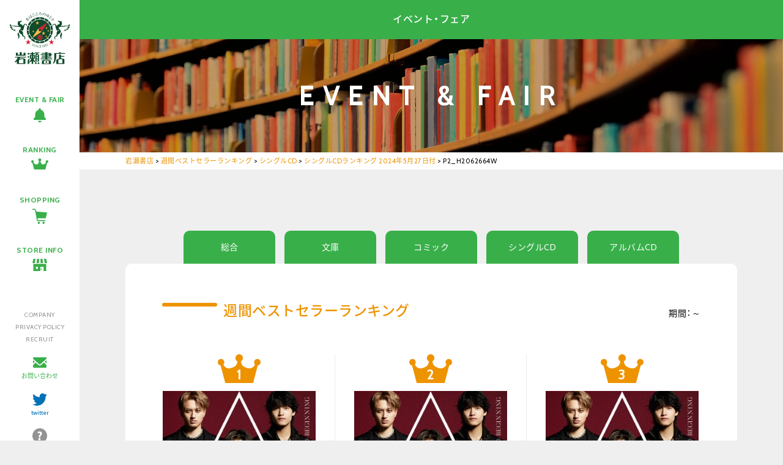

--- FILE ---
content_type: text/html; charset=UTF-8
request_url: https://www.iwasebooks.co.jp/weekly/24553/attachment/p2_h2062664w-2
body_size: 7074
content:
<!doctype html>
<html>
<head>
<meta charset="UTF-8">

<meta name="viewport" content="width=1200, maximum-scale=1.0, user-scalable=yes" >
<link rel="icon" type="image/x-icon" href="https://www.iwasebooks.co.jp/favicon.ico">
<link rel="apple-touch-icon" type="image/png" href="https://www.iwasebooks.co.jp/apple-touch-icon-180x180.png">

<link rel="stylesheet" href="https://www.iwasebooks.co.jp/wp-content/themes/iwase_pc/reset.css">
<link rel="stylesheet" href="https://www.iwasebooks.co.jp/wp-content/themes/iwase_pc/normalize.css">
<link rel="stylesheet" href="https://www.iwasebooks.co.jp/wp-content/themes/iwase_pc/common.css?2203162">
<link rel="stylesheet" href="https://www.iwasebooks.co.jp/wp-content/themes/iwase_pc/style.css?20240416100229" />

<link href="//netdna.bootstrapcdn.com/font-awesome/4.0.3/css/font-awesome.min.css" rel="stylesheet">
<link href="https://fonts.googleapis.com/earlyaccess/notosansjapanese.css" rel="stylesheet">
<link href="https://cdn.jsdelivr.net/yakuhanjp/1.3.1/css/yakuhanjp.min.css" rel="stylesheet">
<link href="https://fonts.googleapis.com/css?family=Cabin:400,500,600,700" rel="stylesheet">


<script src="https://www.iwasebooks.co.jp/wp-content/themes/iwase_pc/js/jquery-3.2.0.min.js"></script>
<script src="https://www.iwasebooks.co.jp/wp-content/themes/iwase_pc/js/heightLine.js"></script>
<script src="https://www.iwasebooks.co.jp/wp-content/themes/iwase_pc/js/footerFixed.js"></script>
<script src="https://www.iwasebooks.co.jp/wp-content/themes/iwase_pc/js/smoothScroll.js"></script>

<!--[if lt IE 9]>
<script src="https://www.iwasebooks.co.jp/wp-content/themes/iwase_pc/js/html5shiv.js"></script>
<script src="https://www.iwasebooks.co.jp/wp-content/themes/iwase_pc/js/selectivizr-min.js"></script>
<script src="https://www.iwasebooks.co.jp/wp-content/themes/iwase_pc/js/rem.min.js"></script>
<![endif]-->
<script src="https://www.iwasebooks.co.jp/wp-content/themes/iwase_pc/js/ofi.min.js"></script>

<script src="https://www.iwasebooks.co.jp/wp-content/themes/iwase_pc/js/tabpanel.js"></script>

<link rel="stylesheet" href="https://www.iwasebooks.co.jp/wp-content/themes/iwase_pc/js/jquery.scrollfade.css">
<script src="https://www.iwasebooks.co.jp/wp-content/themes/iwase_pc/js/jquery.scrollfade.js"></script>
<script>
$(function(){
  $('.window').scrollfade();
});
</script>




	<style>img:is([sizes="auto" i], [sizes^="auto," i]) { contain-intrinsic-size: 3000px 1500px }</style>
	
		<!-- All in One SEO 4.9.0 - aioseo.com -->
		<title>P2_H2062664W | 岩瀬書店</title>
	<meta name="robots" content="max-image-preview:large" />
	<meta name="author" content="planning-a"/>
	<link rel="canonical" href="https://www.iwasebooks.co.jp/weekly/24553/attachment/p2_h2062664w-2" />
	<meta name="generator" content="All in One SEO (AIOSEO) 4.9.0" />
		<meta property="og:locale" content="ja_JP" />
		<meta property="og:site_name" content="岩瀬書店 | 本・コミック・書籍雑誌・CD・DVD・ゲーム" />
		<meta property="og:type" content="article" />
		<meta property="og:title" content="P2_H2062664W | 岩瀬書店" />
		<meta property="og:url" content="https://www.iwasebooks.co.jp/weekly/24553/attachment/p2_h2062664w-2" />
		<meta property="article:published_time" content="2024-05-28T04:43:48+00:00" />
		<meta property="article:modified_time" content="2024-05-28T04:43:48+00:00" />
		<meta name="twitter:card" content="summary" />
		<meta name="twitter:title" content="P2_H2062664W | 岩瀬書店" />
		<script type="application/ld+json" class="aioseo-schema">
			{"@context":"https:\/\/schema.org","@graph":[{"@type":"BreadcrumbList","@id":"https:\/\/www.iwasebooks.co.jp\/weekly\/24553\/attachment\/p2_h2062664w-2#breadcrumblist","itemListElement":[{"@type":"ListItem","@id":"https:\/\/www.iwasebooks.co.jp#listItem","position":1,"name":"Home","item":"https:\/\/www.iwasebooks.co.jp","nextItem":{"@type":"ListItem","@id":"https:\/\/www.iwasebooks.co.jp\/weekly\/24553\/attachment\/p2_h2062664w-2#listItem","name":"P2_H2062664W"}},{"@type":"ListItem","@id":"https:\/\/www.iwasebooks.co.jp\/weekly\/24553\/attachment\/p2_h2062664w-2#listItem","position":2,"name":"P2_H2062664W","previousItem":{"@type":"ListItem","@id":"https:\/\/www.iwasebooks.co.jp#listItem","name":"Home"}}]},{"@type":"ItemPage","@id":"https:\/\/www.iwasebooks.co.jp\/weekly\/24553\/attachment\/p2_h2062664w-2#itempage","url":"https:\/\/www.iwasebooks.co.jp\/weekly\/24553\/attachment\/p2_h2062664w-2","name":"P2_H2062664W | \u5ca9\u702c\u66f8\u5e97","inLanguage":"ja","isPartOf":{"@id":"https:\/\/www.iwasebooks.co.jp\/#website"},"breadcrumb":{"@id":"https:\/\/www.iwasebooks.co.jp\/weekly\/24553\/attachment\/p2_h2062664w-2#breadcrumblist"},"author":{"@id":"https:\/\/www.iwasebooks.co.jp\/author\/planning-a#author"},"creator":{"@id":"https:\/\/www.iwasebooks.co.jp\/author\/planning-a#author"},"datePublished":"2024-05-28T13:43:48+09:00","dateModified":"2024-05-28T13:43:48+09:00"},{"@type":"Organization","@id":"https:\/\/www.iwasebooks.co.jp\/#organization","name":"\u5ca9\u702c\u66f8\u5e97","description":"\u672c\u30fb\u30b3\u30df\u30c3\u30af\u30fb\u66f8\u7c4d\u96d1\u8a8c\u30fbCD\u30fbDVD\u30fb\u30b2\u30fc\u30e0","url":"https:\/\/www.iwasebooks.co.jp\/"},{"@type":"Person","@id":"https:\/\/www.iwasebooks.co.jp\/author\/planning-a#author","url":"https:\/\/www.iwasebooks.co.jp\/author\/planning-a","name":"planning-a","image":{"@type":"ImageObject","@id":"https:\/\/www.iwasebooks.co.jp\/weekly\/24553\/attachment\/p2_h2062664w-2#authorImage","url":"https:\/\/secure.gravatar.com\/avatar\/8693a079c76fcc3265bc8bec083409e1?s=96&d=mm&r=g","width":96,"height":96,"caption":"planning-a"}},{"@type":"WebSite","@id":"https:\/\/www.iwasebooks.co.jp\/#website","url":"https:\/\/www.iwasebooks.co.jp\/","name":"\u5ca9\u702c\u66f8\u5e97","description":"\u672c\u30fb\u30b3\u30df\u30c3\u30af\u30fb\u66f8\u7c4d\u96d1\u8a8c\u30fbCD\u30fbDVD\u30fb\u30b2\u30fc\u30e0","inLanguage":"ja","publisher":{"@id":"https:\/\/www.iwasebooks.co.jp\/#organization"}}]}
		</script>
		<!-- All in One SEO -->

<link rel="alternate" type="application/rss+xml" title="岩瀬書店 &raquo; P2_H2062664W のコメントのフィード" href="https://www.iwasebooks.co.jp/weekly/24553/attachment/p2_h2062664w-2/feed" />
<script type="text/javascript">
/* <![CDATA[ */
window._wpemojiSettings = {"baseUrl":"https:\/\/s.w.org\/images\/core\/emoji\/15.0.3\/72x72\/","ext":".png","svgUrl":"https:\/\/s.w.org\/images\/core\/emoji\/15.0.3\/svg\/","svgExt":".svg","source":{"concatemoji":"https:\/\/www.iwasebooks.co.jp\/wp-includes\/js\/wp-emoji-release.min.js?ver=6.7.4"}};
/*! This file is auto-generated */
!function(i,n){var o,s,e;function c(e){try{var t={supportTests:e,timestamp:(new Date).valueOf()};sessionStorage.setItem(o,JSON.stringify(t))}catch(e){}}function p(e,t,n){e.clearRect(0,0,e.canvas.width,e.canvas.height),e.fillText(t,0,0);var t=new Uint32Array(e.getImageData(0,0,e.canvas.width,e.canvas.height).data),r=(e.clearRect(0,0,e.canvas.width,e.canvas.height),e.fillText(n,0,0),new Uint32Array(e.getImageData(0,0,e.canvas.width,e.canvas.height).data));return t.every(function(e,t){return e===r[t]})}function u(e,t,n){switch(t){case"flag":return n(e,"\ud83c\udff3\ufe0f\u200d\u26a7\ufe0f","\ud83c\udff3\ufe0f\u200b\u26a7\ufe0f")?!1:!n(e,"\ud83c\uddfa\ud83c\uddf3","\ud83c\uddfa\u200b\ud83c\uddf3")&&!n(e,"\ud83c\udff4\udb40\udc67\udb40\udc62\udb40\udc65\udb40\udc6e\udb40\udc67\udb40\udc7f","\ud83c\udff4\u200b\udb40\udc67\u200b\udb40\udc62\u200b\udb40\udc65\u200b\udb40\udc6e\u200b\udb40\udc67\u200b\udb40\udc7f");case"emoji":return!n(e,"\ud83d\udc26\u200d\u2b1b","\ud83d\udc26\u200b\u2b1b")}return!1}function f(e,t,n){var r="undefined"!=typeof WorkerGlobalScope&&self instanceof WorkerGlobalScope?new OffscreenCanvas(300,150):i.createElement("canvas"),a=r.getContext("2d",{willReadFrequently:!0}),o=(a.textBaseline="top",a.font="600 32px Arial",{});return e.forEach(function(e){o[e]=t(a,e,n)}),o}function t(e){var t=i.createElement("script");t.src=e,t.defer=!0,i.head.appendChild(t)}"undefined"!=typeof Promise&&(o="wpEmojiSettingsSupports",s=["flag","emoji"],n.supports={everything:!0,everythingExceptFlag:!0},e=new Promise(function(e){i.addEventListener("DOMContentLoaded",e,{once:!0})}),new Promise(function(t){var n=function(){try{var e=JSON.parse(sessionStorage.getItem(o));if("object"==typeof e&&"number"==typeof e.timestamp&&(new Date).valueOf()<e.timestamp+604800&&"object"==typeof e.supportTests)return e.supportTests}catch(e){}return null}();if(!n){if("undefined"!=typeof Worker&&"undefined"!=typeof OffscreenCanvas&&"undefined"!=typeof URL&&URL.createObjectURL&&"undefined"!=typeof Blob)try{var e="postMessage("+f.toString()+"("+[JSON.stringify(s),u.toString(),p.toString()].join(",")+"));",r=new Blob([e],{type:"text/javascript"}),a=new Worker(URL.createObjectURL(r),{name:"wpTestEmojiSupports"});return void(a.onmessage=function(e){c(n=e.data),a.terminate(),t(n)})}catch(e){}c(n=f(s,u,p))}t(n)}).then(function(e){for(var t in e)n.supports[t]=e[t],n.supports.everything=n.supports.everything&&n.supports[t],"flag"!==t&&(n.supports.everythingExceptFlag=n.supports.everythingExceptFlag&&n.supports[t]);n.supports.everythingExceptFlag=n.supports.everythingExceptFlag&&!n.supports.flag,n.DOMReady=!1,n.readyCallback=function(){n.DOMReady=!0}}).then(function(){return e}).then(function(){var e;n.supports.everything||(n.readyCallback(),(e=n.source||{}).concatemoji?t(e.concatemoji):e.wpemoji&&e.twemoji&&(t(e.twemoji),t(e.wpemoji)))}))}((window,document),window._wpemojiSettings);
/* ]]> */
</script>
<style id='wp-emoji-styles-inline-css' type='text/css'>

	img.wp-smiley, img.emoji {
		display: inline !important;
		border: none !important;
		box-shadow: none !important;
		height: 1em !important;
		width: 1em !important;
		margin: 0 0.07em !important;
		vertical-align: -0.1em !important;
		background: none !important;
		padding: 0 !important;
	}
</style>
<link rel='stylesheet' id='wp-block-library-css' href='https://www.iwasebooks.co.jp/wp-includes/css/dist/block-library/style.min.css?ver=6.7.4' type='text/css' media='all' />
<link rel='stylesheet' id='aioseo/css/src/vue/standalone/blocks/table-of-contents/global.scss-css' href='https://www.iwasebooks.co.jp/wp-content/plugins/all-in-one-seo-pack/dist/Lite/assets/css/table-of-contents/global.e90f6d47.css?ver=4.9.0' type='text/css' media='all' />
<style id='classic-theme-styles-inline-css' type='text/css'>
/*! This file is auto-generated */
.wp-block-button__link{color:#fff;background-color:#32373c;border-radius:9999px;box-shadow:none;text-decoration:none;padding:calc(.667em + 2px) calc(1.333em + 2px);font-size:1.125em}.wp-block-file__button{background:#32373c;color:#fff;text-decoration:none}
</style>
<style id='global-styles-inline-css' type='text/css'>
:root{--wp--preset--aspect-ratio--square: 1;--wp--preset--aspect-ratio--4-3: 4/3;--wp--preset--aspect-ratio--3-4: 3/4;--wp--preset--aspect-ratio--3-2: 3/2;--wp--preset--aspect-ratio--2-3: 2/3;--wp--preset--aspect-ratio--16-9: 16/9;--wp--preset--aspect-ratio--9-16: 9/16;--wp--preset--color--black: #000000;--wp--preset--color--cyan-bluish-gray: #abb8c3;--wp--preset--color--white: #ffffff;--wp--preset--color--pale-pink: #f78da7;--wp--preset--color--vivid-red: #cf2e2e;--wp--preset--color--luminous-vivid-orange: #ff6900;--wp--preset--color--luminous-vivid-amber: #fcb900;--wp--preset--color--light-green-cyan: #7bdcb5;--wp--preset--color--vivid-green-cyan: #00d084;--wp--preset--color--pale-cyan-blue: #8ed1fc;--wp--preset--color--vivid-cyan-blue: #0693e3;--wp--preset--color--vivid-purple: #9b51e0;--wp--preset--gradient--vivid-cyan-blue-to-vivid-purple: linear-gradient(135deg,rgba(6,147,227,1) 0%,rgb(155,81,224) 100%);--wp--preset--gradient--light-green-cyan-to-vivid-green-cyan: linear-gradient(135deg,rgb(122,220,180) 0%,rgb(0,208,130) 100%);--wp--preset--gradient--luminous-vivid-amber-to-luminous-vivid-orange: linear-gradient(135deg,rgba(252,185,0,1) 0%,rgba(255,105,0,1) 100%);--wp--preset--gradient--luminous-vivid-orange-to-vivid-red: linear-gradient(135deg,rgba(255,105,0,1) 0%,rgb(207,46,46) 100%);--wp--preset--gradient--very-light-gray-to-cyan-bluish-gray: linear-gradient(135deg,rgb(238,238,238) 0%,rgb(169,184,195) 100%);--wp--preset--gradient--cool-to-warm-spectrum: linear-gradient(135deg,rgb(74,234,220) 0%,rgb(151,120,209) 20%,rgb(207,42,186) 40%,rgb(238,44,130) 60%,rgb(251,105,98) 80%,rgb(254,248,76) 100%);--wp--preset--gradient--blush-light-purple: linear-gradient(135deg,rgb(255,206,236) 0%,rgb(152,150,240) 100%);--wp--preset--gradient--blush-bordeaux: linear-gradient(135deg,rgb(254,205,165) 0%,rgb(254,45,45) 50%,rgb(107,0,62) 100%);--wp--preset--gradient--luminous-dusk: linear-gradient(135deg,rgb(255,203,112) 0%,rgb(199,81,192) 50%,rgb(65,88,208) 100%);--wp--preset--gradient--pale-ocean: linear-gradient(135deg,rgb(255,245,203) 0%,rgb(182,227,212) 50%,rgb(51,167,181) 100%);--wp--preset--gradient--electric-grass: linear-gradient(135deg,rgb(202,248,128) 0%,rgb(113,206,126) 100%);--wp--preset--gradient--midnight: linear-gradient(135deg,rgb(2,3,129) 0%,rgb(40,116,252) 100%);--wp--preset--font-size--small: 13px;--wp--preset--font-size--medium: 20px;--wp--preset--font-size--large: 36px;--wp--preset--font-size--x-large: 42px;--wp--preset--spacing--20: 0.44rem;--wp--preset--spacing--30: 0.67rem;--wp--preset--spacing--40: 1rem;--wp--preset--spacing--50: 1.5rem;--wp--preset--spacing--60: 2.25rem;--wp--preset--spacing--70: 3.38rem;--wp--preset--spacing--80: 5.06rem;--wp--preset--shadow--natural: 6px 6px 9px rgba(0, 0, 0, 0.2);--wp--preset--shadow--deep: 12px 12px 50px rgba(0, 0, 0, 0.4);--wp--preset--shadow--sharp: 6px 6px 0px rgba(0, 0, 0, 0.2);--wp--preset--shadow--outlined: 6px 6px 0px -3px rgba(255, 255, 255, 1), 6px 6px rgba(0, 0, 0, 1);--wp--preset--shadow--crisp: 6px 6px 0px rgba(0, 0, 0, 1);}:where(.is-layout-flex){gap: 0.5em;}:where(.is-layout-grid){gap: 0.5em;}body .is-layout-flex{display: flex;}.is-layout-flex{flex-wrap: wrap;align-items: center;}.is-layout-flex > :is(*, div){margin: 0;}body .is-layout-grid{display: grid;}.is-layout-grid > :is(*, div){margin: 0;}:where(.wp-block-columns.is-layout-flex){gap: 2em;}:where(.wp-block-columns.is-layout-grid){gap: 2em;}:where(.wp-block-post-template.is-layout-flex){gap: 1.25em;}:where(.wp-block-post-template.is-layout-grid){gap: 1.25em;}.has-black-color{color: var(--wp--preset--color--black) !important;}.has-cyan-bluish-gray-color{color: var(--wp--preset--color--cyan-bluish-gray) !important;}.has-white-color{color: var(--wp--preset--color--white) !important;}.has-pale-pink-color{color: var(--wp--preset--color--pale-pink) !important;}.has-vivid-red-color{color: var(--wp--preset--color--vivid-red) !important;}.has-luminous-vivid-orange-color{color: var(--wp--preset--color--luminous-vivid-orange) !important;}.has-luminous-vivid-amber-color{color: var(--wp--preset--color--luminous-vivid-amber) !important;}.has-light-green-cyan-color{color: var(--wp--preset--color--light-green-cyan) !important;}.has-vivid-green-cyan-color{color: var(--wp--preset--color--vivid-green-cyan) !important;}.has-pale-cyan-blue-color{color: var(--wp--preset--color--pale-cyan-blue) !important;}.has-vivid-cyan-blue-color{color: var(--wp--preset--color--vivid-cyan-blue) !important;}.has-vivid-purple-color{color: var(--wp--preset--color--vivid-purple) !important;}.has-black-background-color{background-color: var(--wp--preset--color--black) !important;}.has-cyan-bluish-gray-background-color{background-color: var(--wp--preset--color--cyan-bluish-gray) !important;}.has-white-background-color{background-color: var(--wp--preset--color--white) !important;}.has-pale-pink-background-color{background-color: var(--wp--preset--color--pale-pink) !important;}.has-vivid-red-background-color{background-color: var(--wp--preset--color--vivid-red) !important;}.has-luminous-vivid-orange-background-color{background-color: var(--wp--preset--color--luminous-vivid-orange) !important;}.has-luminous-vivid-amber-background-color{background-color: var(--wp--preset--color--luminous-vivid-amber) !important;}.has-light-green-cyan-background-color{background-color: var(--wp--preset--color--light-green-cyan) !important;}.has-vivid-green-cyan-background-color{background-color: var(--wp--preset--color--vivid-green-cyan) !important;}.has-pale-cyan-blue-background-color{background-color: var(--wp--preset--color--pale-cyan-blue) !important;}.has-vivid-cyan-blue-background-color{background-color: var(--wp--preset--color--vivid-cyan-blue) !important;}.has-vivid-purple-background-color{background-color: var(--wp--preset--color--vivid-purple) !important;}.has-black-border-color{border-color: var(--wp--preset--color--black) !important;}.has-cyan-bluish-gray-border-color{border-color: var(--wp--preset--color--cyan-bluish-gray) !important;}.has-white-border-color{border-color: var(--wp--preset--color--white) !important;}.has-pale-pink-border-color{border-color: var(--wp--preset--color--pale-pink) !important;}.has-vivid-red-border-color{border-color: var(--wp--preset--color--vivid-red) !important;}.has-luminous-vivid-orange-border-color{border-color: var(--wp--preset--color--luminous-vivid-orange) !important;}.has-luminous-vivid-amber-border-color{border-color: var(--wp--preset--color--luminous-vivid-amber) !important;}.has-light-green-cyan-border-color{border-color: var(--wp--preset--color--light-green-cyan) !important;}.has-vivid-green-cyan-border-color{border-color: var(--wp--preset--color--vivid-green-cyan) !important;}.has-pale-cyan-blue-border-color{border-color: var(--wp--preset--color--pale-cyan-blue) !important;}.has-vivid-cyan-blue-border-color{border-color: var(--wp--preset--color--vivid-cyan-blue) !important;}.has-vivid-purple-border-color{border-color: var(--wp--preset--color--vivid-purple) !important;}.has-vivid-cyan-blue-to-vivid-purple-gradient-background{background: var(--wp--preset--gradient--vivid-cyan-blue-to-vivid-purple) !important;}.has-light-green-cyan-to-vivid-green-cyan-gradient-background{background: var(--wp--preset--gradient--light-green-cyan-to-vivid-green-cyan) !important;}.has-luminous-vivid-amber-to-luminous-vivid-orange-gradient-background{background: var(--wp--preset--gradient--luminous-vivid-amber-to-luminous-vivid-orange) !important;}.has-luminous-vivid-orange-to-vivid-red-gradient-background{background: var(--wp--preset--gradient--luminous-vivid-orange-to-vivid-red) !important;}.has-very-light-gray-to-cyan-bluish-gray-gradient-background{background: var(--wp--preset--gradient--very-light-gray-to-cyan-bluish-gray) !important;}.has-cool-to-warm-spectrum-gradient-background{background: var(--wp--preset--gradient--cool-to-warm-spectrum) !important;}.has-blush-light-purple-gradient-background{background: var(--wp--preset--gradient--blush-light-purple) !important;}.has-blush-bordeaux-gradient-background{background: var(--wp--preset--gradient--blush-bordeaux) !important;}.has-luminous-dusk-gradient-background{background: var(--wp--preset--gradient--luminous-dusk) !important;}.has-pale-ocean-gradient-background{background: var(--wp--preset--gradient--pale-ocean) !important;}.has-electric-grass-gradient-background{background: var(--wp--preset--gradient--electric-grass) !important;}.has-midnight-gradient-background{background: var(--wp--preset--gradient--midnight) !important;}.has-small-font-size{font-size: var(--wp--preset--font-size--small) !important;}.has-medium-font-size{font-size: var(--wp--preset--font-size--medium) !important;}.has-large-font-size{font-size: var(--wp--preset--font-size--large) !important;}.has-x-large-font-size{font-size: var(--wp--preset--font-size--x-large) !important;}
:where(.wp-block-post-template.is-layout-flex){gap: 1.25em;}:where(.wp-block-post-template.is-layout-grid){gap: 1.25em;}
:where(.wp-block-columns.is-layout-flex){gap: 2em;}:where(.wp-block-columns.is-layout-grid){gap: 2em;}
:root :where(.wp-block-pullquote){font-size: 1.5em;line-height: 1.6;}
</style>
<link rel='stylesheet' id='wp-pagenavi-css' href='https://www.iwasebooks.co.jp/wp-content/plugins/wp-pagenavi/pagenavi-css.css?ver=2.70' type='text/css' media='all' />
<link rel="https://api.w.org/" href="https://www.iwasebooks.co.jp/wp-json/" /><link rel="alternate" title="JSON" type="application/json" href="https://www.iwasebooks.co.jp/wp-json/wp/v2/media/24598" /><link rel='shortlink' href='https://www.iwasebooks.co.jp/?p=24598' />
<link rel="alternate" title="oEmbed (JSON)" type="application/json+oembed" href="https://www.iwasebooks.co.jp/wp-json/oembed/1.0/embed?url=https%3A%2F%2Fwww.iwasebooks.co.jp%2Fweekly%2F24553%2Fattachment%2Fp2_h2062664w-2" />
<link rel="alternate" title="oEmbed (XML)" type="text/xml+oembed" href="https://www.iwasebooks.co.jp/wp-json/oembed/1.0/embed?url=https%3A%2F%2Fwww.iwasebooks.co.jp%2Fweekly%2F24553%2Fattachment%2Fp2_h2062664w-2&#038;format=xml" />
<meta name="tec-api-version" content="v1"><meta name="tec-api-origin" content="https://www.iwasebooks.co.jp"><link rel="https://theeventscalendar.com/" href="https://www.iwasebooks.co.jp/wp-json/tribe/events/v1/" /><style type="text/css">.recentcomments a{display:inline !important;padding:0 !important;margin:0 !important;}</style>

<!-- Global site tag (gtag.js) - Google Analytics -->
<script async src="https://www.googletagmanager.com/gtag/js?id=G-2LC9KYYEBQ"></script>
<script>
  window.dataLayer = window.dataLayer || [];
  function gtag(){dataLayer.push(arguments);}
  gtag('js', new Date());

  gtag('config', 'G-2LC9KYYEBQ');
</script>


</head>




<body id="ranking" class="lower ">



<div id="all">

<header>
<div class="window">
<div id="logo"><a href="https://www.iwasebooks.co.jp/"><img src="https://www.iwasebooks.co.jp/img/common/logo.svg" alt="岩瀬書店"></a></div>
<nav>
<ul id="gnav">
<li><a href="https://www.iwasebooks.co.jp/events">EVENT & FAIR</a></li>
<li><a href="https://www.iwasebooks.co.jp/ranking">RANKING</a></li>
<li><a href="https://www.e-hon.ne.jp/bec/GROUP0301" target="_blank">SHOPPING</a></li>
<li><a href="https://www.iwasebooks.co.jp/store">STORE INFO</a></li>
</ul>
<ul id="snav">
<li><a href="https://www.iwasebooks.co.jp/company">COMPANY</a></li>
<li><a href="https://www.iwasebooks.co.jp/contact#privacy">PRIVACY POLICY</a></li>
<li><a href="https://www.iwasebooks.co.jp/recruit">RECRUIT</a></li>
<li class="cntct"><a href="https://www.iwasebooks.co.jp/contact">お問い合わせ</a></li>
<li class="tw"><a href="https://twitter.com/iwasebooks" target="_blank">twitter</a></li>
<li class="faq"><a href="https://www.iwasebooks.co.jp/faq">よくあるご質問</a></li>
</ul>
</nav>
</div>
</header>



<main>
<section>



<div id="pagetop">
<h1>イベント・フェア</h1>
<div>EVENT & FAIR</div>
</div><!--pagetop-->




<div id="tpp">
<div class="inner">
<div class="breadcrumbs">
    <!-- Breadcrumb NavXT 7.4.1 -->
<span property="itemListElement" typeof="ListItem"><a property="item" typeof="WebPage" title="岩瀬書店へ移動する" href="https://www.iwasebooks.co.jp" class="home" ><span property="name">岩瀬書店</span></a><meta property="position" content="1"></span> &gt; <span property="itemListElement" typeof="ListItem"><a property="item" typeof="WebPage" title="Go to the 週間ベストセラーランキング カテゴリー archives." href="https://www.iwasebooks.co.jp/category/weekly" class="taxonomy category" ><span property="name">週間ベストセラーランキング</span></a><meta property="position" content="2"></span> &gt; <span property="itemListElement" typeof="ListItem"><a property="item" typeof="WebPage" title="Go to the シングルCD カテゴリー archives." href="https://www.iwasebooks.co.jp/category/weekly/singlecd" class="taxonomy category" ><span property="name">シングルCD</span></a><meta property="position" content="3"></span> &gt; <span property="itemListElement" typeof="ListItem"><a property="item" typeof="WebPage" title="シングルCDランキング 2024年5月27日付へ移動する" href="https://www.iwasebooks.co.jp/weekly/24553" class="post post-post" ><span property="name">シングルCDランキング 2024年5月27日付</span></a><meta property="position" content="4"></span> &gt; <span property="itemListElement" typeof="ListItem"><span property="name" class="post post-attachment current-item">P2_H2062664W</span><meta property="url" content="https://www.iwasebooks.co.jp/weekly/24553/attachment/p2_h2062664w-2"><meta property="position" content="5"></span></div>
</div><!--inner-->
</div><!--tpp-->











<div class="inner">
<div class="rnk">

<ul class="tab">
<li><a href="http://iwasebooks.co.jp/category/weekly/sougou">総合</a></li>

<li><a href="http://iwasebooks.co.jp/category/weekly/bunko">文庫</a></li>

<li><a href="http://iwasebooks.co.jp/category/weekly/comic">コミック</a></li>

<li><a href="http://iwasebooks.co.jp/category/weekly/singlecd">シングルCD</a></li>

<li><a href="http://iwasebooks.co.jp/category/weekly/albumcd">アルバムCD</a></li>
</ul>

<div class="content_area">
<h2>
<span>
</span>
週間ベストセラーランキング</h2>


<!--ループ始-->
<div class="week">期間：～</div>
<ol>
<li class="no1">
<div class="photo">
<img src="https://www.iwasebooks.co.jp/wp-content/uploads/2024/05/P2_H2062664W-1.jpeg" width="300" height="300" />
</div>
<h3><a href="" target="_blank"></a></h3>
<div class="isbn">（品番：）</div>
<div class="write">　</div>
<div class="price">円</div>
</li>

<li class="no2">
<div class="photo">
<img src="https://www.iwasebooks.co.jp/wp-content/uploads/2024/05/P2_H2062664W-1.jpeg" width="300" height="300" />
</div>
<h3><a href="" target="_blank"></a></h3>
<div class="isbn">（品番：）</div>
<div class="write">　</div>
<div class="price">円</div>
</li>

<li class="no3">
<div class="photo">
<img src="https://www.iwasebooks.co.jp/wp-content/uploads/2024/05/P2_H2062664W-1.jpeg" width="300" height="300" />
</div>
<h3><a href="" target="_blank"></a></h3>
<div class="isbn">（品番：）</div>
<div class="write">　</div>
<div class="price">円</div>
</li>

<li class="no4">
<div class="photo">
<img src="https://www.iwasebooks.co.jp/wp-content/uploads/2024/05/P2_H2062664W-1.jpeg" width="300" height="300" />
</div>
<h3><a href="" target="_blank"></a></h3>
<div class="isbn">（品番：）</div>
<div class="write">　</div>
<div class="price">円</div>
</li>

<li class="no5">
<div class="photo">
<img src="https://www.iwasebooks.co.jp/wp-content/uploads/2024/05/P2_H2062664W-1.jpeg" width="300" height="300" />
</div>
<h3><a href="" target="_blank"></a></h3>
<div class="isbn">（品番：）</div>
<div class="write">　</div>
<div class="price">円</div>
</li>

<li class="no6">
<div class="photo">
<img src="https://www.iwasebooks.co.jp/wp-content/uploads/2024/05/P2_H2062664W-1.jpeg" width="300" height="300" />
</div>
<h3><a href="" target="_blank"></a></h3>
<div class="isbn">（品番：）</div>
<div class="write">　</div>
<div class="price">円</div>
</li>

<li class="no7">
<div class="photo">
<img src="https://www.iwasebooks.co.jp/wp-content/uploads/2024/05/P2_H2062664W-1.jpeg" width="300" height="300" />
</div>
<h3><a href="" target="_blank"></a></h3>
<div class="isbn">（品番：）</div>
<div class="write">　</div>
<div class="price">円</div>
</li>

<li class="no8">
<div class="photo">
<img src="https://www.iwasebooks.co.jp/wp-content/uploads/2024/05/P2_H2062664W-1.jpeg" width="300" height="300" />
</div>
<h3><a href="" target="_blank"></a></h3>
<div class="isbn">（品番：）</div>
<div class="write">　</div>
<div class="price">円</div>
</li>

<li class="no9">
<div class="photo">
<img src="https://www.iwasebooks.co.jp/wp-content/uploads/2024/05/P2_H2062664W-1.jpeg" width="300" height="300" />
</div>
<h3><a href="" target="_blank"></a></h3>
<div class="isbn">（品番：）</div>
<div class="write">　</div>
<div class="price">円</div>
</li>

<li class="no10">
<div class="photo">
<img src="https://www.iwasebooks.co.jp/wp-content/uploads/2024/05/P2_H2062664W-1.jpeg" width="300" height="300" />
</div>
<h3><a href="" target="_blank"></a></h3>
<div class="isbn">（品番：）</div>
<div class="write">　</div>
<div class="price">円</div>
</li>

</ol>




<div id="nextprev-link">
</div>

<div class="right t12">※岩瀬書店調べ　※表記価格は全て税込です</div>
</div><!--content_area-->






</div><!--inner-->


</section>
</main>

<footer id="footer">
<h2>STORE INFO</h2>
<ul id="fnav">
<li><a href="https://www.iwasebooks.co.jp/store/yagita">八木田店プラスゲオ</a></li>
<li><a href="https://www.iwasebooks.co.jp/store/yb_nishi">ヨークベニマル福島西店</a></li>
<li><a href="https://www.iwasebooks.co.jp/store/nishiguchi">福島駅西口店</a></li>
<li><a href="https://www.iwasebooks.co.jp/store/kamata">鎌田店</a></li>
<li class="adjust"><a href="https://www.iwasebooks.co.jp/store/fukuyama">富久山店プラスゲオ</a><a href="https://www.iwasebooks.co.jp/store/fukuyama/doutor">ドトールコーヒーショップ</a></li>
<li><a href="https://www.iwasebooks.co.jp/store/aizu">会津若松駅前店</a></li>
</ul>
<ul id="banner">
<li><a href="https://www.iwasebooks.co.jp/partner"><span>ビジネスパートナー募集中</span></a></li>
<li><a href="https://www.iwasebooks.co.jp/point"><span>ポイントカード入会案内<span></a></li>
</ul>


		<script>
		( function ( body ) {
			'use strict';
			body.className = body.className.replace( /\btribe-no-js\b/, 'tribe-js' );
		} )( document.body );
		</script>
		<script> /* <![CDATA[ */var tribe_l10n_datatables = {"aria":{"sort_ascending":": activate to sort column ascending","sort_descending":": activate to sort column descending"},"length_menu":"Show _MENU_ entries","empty_table":"No data available in table","info":"Showing _START_ to _END_ of _TOTAL_ entries","info_empty":"Showing 0 to 0 of 0 entries","info_filtered":"(filtered from _MAX_ total entries)","zero_records":"No matching records found","search":"Search:","all_selected_text":"All items on this page were selected. ","select_all_link":"Select all pages","clear_selection":"Clear Selection.","pagination":{"all":"All","next":"Next","previous":"Previous"},"select":{"rows":{"0":"","_":": Selected %d rows","1":": Selected 1 row"}},"datepicker":{"dayNames":["\u65e5\u66dc\u65e5","\u6708\u66dc\u65e5","\u706b\u66dc\u65e5","\u6c34\u66dc\u65e5","\u6728\u66dc\u65e5","\u91d1\u66dc\u65e5","\u571f\u66dc\u65e5"],"dayNamesShort":["\u65e5","\u6708","\u706b","\u6c34","\u6728","\u91d1","\u571f"],"dayNamesMin":["\u65e5","\u6708","\u706b","\u6c34","\u6728","\u91d1","\u571f"],"monthNames":["1\u6708","2\u6708","3\u6708","4\u6708","5\u6708","6\u6708","7\u6708","8\u6708","9\u6708","10\u6708","11\u6708","12\u6708"],"monthNamesShort":["1\u6708","2\u6708","3\u6708","4\u6708","5\u6708","6\u6708","7\u6708","8\u6708","9\u6708","10\u6708","11\u6708","12\u6708"],"nextText":"\u6b21\u3078","prevText":"\u524d","currentText":"\u4eca\u65e5","closeText":"\u7d42\u4e86"}};var tribe_system_info = {"sysinfo_optin_nonce":"68d448e2b7","clipboard_btn_text":"Copy to clipboard","clipboard_copied_text":"System info copied","clipboard_fail_text":"Press \"Cmd + C\" to copy"};/* ]]> */ </script><script type="module"  src="https://www.iwasebooks.co.jp/wp-content/plugins/all-in-one-seo-pack/dist/Lite/assets/table-of-contents.95d0dfce.js?ver=4.9.0" id="aioseo/js/src/vue/standalone/blocks/table-of-contents/frontend.js-js"></script>
</footer>
</div><!--all-->

<script>
  objectFitImages();
</script>

</body>

</html>



--- FILE ---
content_type: text/css
request_url: https://www.iwasebooks.co.jp/wp-content/themes/iwase_pc/common.css?2203162
body_size: 2094
content:
@charset "UTF-8";
/* CSS Document */

a img:hover, a:hover  {
	opacity: 0.7;
	 filter: alpha(opacity=70);
	 -moz-opacity: 0.7;
	 -webkit-transition: 0.7s;
	-moz-transition: 0.5s;
	-ms-transition: 0.5s;
	-o-transition: 0.5s;
	transition: 0.5s;
	}
	

h1,
h2,
h3,
h4,
h5,
p,
dt,
dd {
	line-height:1.5;
	}		
		
.txt {
	line-height:1.7;
	line-break: strict;
	max-height: 100%;/*for android*/
	text-align:justify;
	}
	
.txt2 {
	line-height:2.4;
	line-break: strict;
	max-height: 100%;/*for android*/
	}	
	
.txt p + p {
	margin-top:1.3em;
	}
	
.txt2 p + p {
	margin-top:2.2em;
	}
	
/*-----------------------*/	
		
	
.t9 {
	font-size:0.9rem;
	}
		
.t11 {
	font-size:1.1rem;
	}
	
.t12 {
	font-size:1.2rem;
	}
	
.t13 {
	font-size:1.3rem;
	}
	
.t14 {
	font-size:1.4rem;
	}
	
.t15 {
	font-size:1.5rem;
	}
	
.t16 {
	font-size:1.6rem;
	}
	
.t17 {
	font-size:1.7rem;
	}	
	
.t18 {
	font-size:1.8rem;
	}

.t20 {
	font-size:2rem;
	}	

.t21 {
	font-size:2.1rem;
	}
	
.t22 {
	font-size:2.2rem;
	}	
	
.t23 {
	font-size:2.3rem;
	}
	

/*-----------------------*/	
			
	
.bold {
	font-weight:bold;
	}
	
.bold2 {
	font-weight: 700;
	}	
		
.ls0 {
	letter-spacing:0 !important;
	}			
	
.right {
	text-align:right;
	}
	
.center {
	text-align:center;
	}
	
.left {
	text-align:left;
	}
	
.red {
	color:#C00;
	}

.green {
	color: #39af4a;
}	

.orange {
	color: #ee8e00;
}	
	
/*-----------------------*/		
	
		
.photoR {
	float: right;
 	margin:20px 0 20px 4em;
	}
	
.photoL {
	float: left;
	margin:20px 4em 20px 0;
	}
	
	
/*-----------------------*/		
		
	
.link:after {
	content: "\f105";
    font-family: FontAwesome;
	font-size: 1.5rem;
	vertical-align:central;
	margin-left:0.5em;
	}
	
.link2:before {
	content: "\f054";
    font-family: FontAwesome;
	vertical-align:baseline;
	margin-right:0.5em;
	}
	
.link3:before {
	content: "\f105";
	font-size: 1.5rem;
    font-family: FontAwesome;
	vertical-align:central;
	margin-right:0.3em;
	}
	
	
/*-----------------------*/				

	
.button a {
	display:block;
	text-align:center;
	margin:auto;
	color:#FFF;
	width:220px;
	background:#39af4a;
	border-radius: 5px;
	-webkit-border-radius: 5px; 
	-moz-border-radius: 5px;
	padding:15px 0;
	}	
	
.button a:after {
	content: "\f105";
    font-family: FontAwesome;
	font-size: 1.5rem;
	vertical-align:central;
	margin-left:0.5em;
	}
	
	
/*-----------------------*/		
	
	
.mt5 {
	margin-top:5px !important;
	}

.mt10 {
	margin-top:10px !important;
	}
	
.mt20 {
	margin-top:20px !important;
	}
	
.mt30 {
	margin-top:30px !important;
	}	
	
.mt100 {
	margin-top:100px !important;
	}	
	
.mb10 {
	margin-bottom:10px !important;
	}
	
.mb20 {
	margin-bottom:20px !important;
	}
	
.mb30 {
	margin-bottom:30px !important;
	}

.mb50 {
	margin-bottom:50px !important;
	}
	
.mt-30 {
	margin-top:-30px !important;
	}							
	

/*-----------------------*/	


.cf:before,
.cf:after {
	content:"";display:table;
	}
	
.cf:after {
	clear:both;
	}
	
.cf {
	*zoom:1;
	}


/*objectfit*/
.object-fit-img {
  object-fit: cover;
  font-family: 'object-fit: cover;'
}

/*form--------------------------*/
	
input,
textarea,
select {
    background-color: #f2f2f2 !important;
    border: 0;
	border-radius: 3px;
    -webkit-border-radius: 3px;
    -moz-border-radius: 3px;
    padding: 8px;
	/*-webkit-appearance: none;
	-moz-appearance: none;
	appearance: none;*/
	}

input[type=file] {
	background-color: #fff !important;
	width: 90%;
}	
	
form {
	font-family: 'YakuHanJP','Noto Sans Japanese', sans-serif;
}

/*---------------------------------
	UTILITY
-----------------------------------*/

.clear {
	clear:both;
}

/*---------------------------------
	テーブル
-----------------------------------*/
.nowrap {
	white-space: nowrap;
}
table {
    border-collapse: collapse;
    border-spacing: 0;
	}


table.tb_solid {
    border-top:1px solid #cccccc;
    border-left:1px solid #cccccc;
    border-collapse:collapse;
    border-spacing:0;
    empty-cells:show;
	margin: 0px 0px 0px 1px;
	width:100%;
	text-align:center;
}
.tb_solid > tbody > tr > th {
	vertical-align: middle;
	white-space: nowrap;
    border-right:1px solid #cccccc;
    border-bottom:1px solid #cccccc;
    padding:8px 20px;
}

.tb_solid > tbody > tr > td {
    border-right:1px solid #cccccc;
    border-bottom:1px solid #cccccc;
    padding:8px 20px;
}


/*---------------------------------
	WordPress
-----------------------------------*/
.aligncenter,
div.aligncenter {
   display: block;
   margin-left: auto;
   margin-right: auto;
}

.alignleft {
   float: left;
}

.alignright {
	padding: 0px 0px 10px 20px;
   float: right;
}

.wp-caption {
   text-align: left;
   font-size:90%;
  	margin: 0px 0px 20px 0px;
}
.wp-caption img {
   margin: 0;
   padding: 0;
   border: 0 none;
}
.wp-caption-text {
	text-align:center;
   font-size: 100%;
   line-height: 17px;
	padding: 5px 0px 0px 0px;
	margin: 0px 0px 0px 0px;
}

/*topicpass--------------------------------------*/	
	
#tpp {
	background:#fff !important;
	padding:7px 0 !important;
	font-size:1.1rem;
	line-height: 1.3em;
	width: 100%;
	}
	
#tpp .inner {
	padding:0 20px!important;
	}	

#tpp a {
	color:#ee9300;
	}
	
#home #tpp,
#home #pagetop {
	display:none;
	}
	
	
/*pagenav--------------------------------------*/			
	
#nextprev-link {
	padding:15px;
	overflow:hidden;
	margin-top:0 !important;
	}	
	
.wp-pagenavi {
	line-height:2;
	text-align:center;
	font-size:1.1rem;
	}	
	
.wp-pagenavi a, .wp-pagenavi span {
	padding: 5px 10px !important;
	}
	
.wp-pagenavi span.current {
	font-weight:normal !important;
	background: #959595 !important;
    color: #fff !important;
	border-color: #959595 !important;
	}	
	
.prev_link {
	float:left;
	}
	
.next_link {
	float:right;
	}
		
		
		
/*form--------------------------------------*/

.form {
	
	}	
	
.form dl {
	text-align:left;
	margin:40px auto;
	line-height:1.5;
	}
	
.form dt {
	padding:27px 20px;
	width:200px;
	font-size:1.4rem;
	float:left;
	clear:left;
	}
	
.form dt .hissu {
	margin-left:10px;
	background:#ee8e00;
	padding:2px 5px;
	color:#FFF;
	font-size:1.1rem;
	 border-radius: 3px;
    -webkit-border-radius: 3px;
    -moz-border-radius: 3px;
	} 	
	
.form dd {
	padding:20px 0 20px 250px;
	border-bottom:1px solid #e4e4e4;
	position:relative;
	}	
	
.mw_wp_form_preview .form dd {
	padding:28px 0 28px 240px;
	min-height:1.5em;
	}	
	
.mw_wp_form_preview .form dd h6 {
	padding-top:0;
	}			
	
	
.form select {
  background-image:url(../../../image/common/arrow.svg) 92% 45% no-repeat;
	background-size:10%;
  height: 35px;
  width: 200px;
	padding: 0 10px;	
	}	
	
.form .submit {
	width:170px;
	background:#999 !important;
	margin-left:380px;
	color:#fff !important;
	padding: 30px 0;
	}	
	
.mw_wp_form .error {
	position: relative;
	top: 5px;
	left: 10px;
	display: table !important;
	padding: 9px 11px;
	font-size: 13px;
	font-weight: 700;
	background-color: #99001c;
	color: #fff !important;
	border-radius: 3px;
	white-space: nowrap;
	z-index: 100;
	}	
	
.mw_wp_form .error:before {
    position: absolute;
    top: -8px;
    left: 9px;
    content: "";
    display: block;
    width: 0;
    height: 0;
    border-color: transparent transparent #99001c;
    border-style: solid;
    border-width: 0 5px 9px;
	}	
	
.mw_wp_form_complete .button {
	margin-top:30px;
	}	
	
.mw_wp_form_complete .button a {
	background:#ee8e00;
	color:#FFF;
	width:200px;
	 border-radius: 3px;
    -webkit-border-radius: 3px;
    -moz-border-radius: 3px;
	}

/*---------------------------------
	pcサイト spサイト
-----------------------------------*/
.sp {
	display: none;
}

/*---------------------------------
	全画面グレー
-----------------------------------*/
div#glayLayer {
	position:fixed;
	left:0;
	top:0;
	z-index: 91;
	height:100%;
	width:100%;
	background:black;
	filter:alpha(opacity=60);
	opacity: 0.60;
}
* html div#glayLayer {
	position:absolute;
}


	


/*layout--------------------------*/

a { text-decoration:none;
	color:#000;
	}

html {
	font-size:62.5%;
	font-family: 'Cabin','YakuHanJP','Noto Sans Japanese', sans-serif;
	color:#000;
	letter-spacing:0.5px;
	
	}
	
html* {
	line-height:100%;
	}	

body {
	-webkit-print-color-adjust: exact;
	font-size:1.4rem;
	}
	
.inner {
	width:1000px;
	margin:auto;
	overflow:hidden;
	}

	
	

--- FILE ---
content_type: text/css
request_url: https://www.iwasebooks.co.jp/wp-content/themes/iwase_pc/style.css?20240416100229
body_size: 8478
content:
@charset "UTF-8";
/*
Theme Name:iwase_pc
Theme URI: 
Description: 
Version: 0.2
Author:
Author URI: 
Tags:*/

#all {
	
	}

header {
	width:130px;
	background:#fff;
	position: fixed;
	left:0;
	top:0;
	text-align:center;
	height:100%;
	font-size:1.2rem;
	padding:20px 0 0 0;
	}
	
header > div {
	height:100vh;
	overflow:scroll;
	}	
	
header nav {
	margin-top:30px;
	}
	
		
	
header #gnav li a {
	display:block;
	width:100%;
	padding:20px 0 50px;
	color:#39af4a;
	font-weight:700 !important;
	background-repeat:no-repeat;
	background-position:center 40px;
	}	
	
header #gnav li:nth-of-type(1) a {
	background-image:url(../../../img/common/icon_nav01.svg);
	}	
	
header #gnav li:nth-of-type(2) a {
	background-image:url(../../../img/common/icon_nav02.svg);
	}	
	
header #gnav li:nth-of-type(3) a {
	background-image:url(../../../img/common/icon_nav03.svg);
	}	
	
header #gnav li:nth-of-type(4) a {
	background-image:url(../../../img/common/icon_nav04.svg);
	}
	

header #snav {
	font-size:1rem;
	margin:40px 0;
	
	}

header #snav li a {
	color:#939393;
	padding:5px 0;
	width:100%;
	display:block;
	}	
	
header #snav .cntct a {
	background:url(../../../img/common/icon_mail.svg) no-repeat center 45%;
	color:#39af4a;
	padding-top:45px;
	letter-spacing:0;
	}
	
header #snav .tw a {
	background:url(../../../img/common/icon_twitter.svg) no-repeat center 45%;
	color:#0071b6;
	padding-top:45px;
	letter-spacing:0;
	}
	
header #snav .faq a {
	background:url(../../../img/common/icon_faq.svg) no-repeat center 40%;
	padding-top:50px;
	letter-spacing:0;
	}				
	
					 

main {
	
	}
	
	
footer {
	clear:both;
	border-top:1px solid #ececec;
	background:#fff;
	position:relative;
	z-index:999;
	padding:15px 0;
	overflow:hidden;
	letter-spacing:0;
	}
	
footer h2 {
	float:left;
	font-weight:700;
	color:#007bc2;
	padding:15px 25px 0;
	}
	
footer #fnav {
	overflow:hidden;
	float:left;
	}
	
footer #fnav li {
	float:left;
	border-left:1px solid #ececec;
	line-height:1.3;	
	}
	
footer #fnav li.adjust a {
	padding:2px 20px;
	}
	
footer #fnav li a {
	display:block;
	padding:15px 20px;
	font-size:1.2rem;
	color:#39af4a;
	text-align:center;
	}
	
footer #fnav li a span {
	font-size:1rem;
	}
			
footer #banner {
	float:right;
	margin-right:10px;
	}
	
footer #banner li {
	display:inline-block;
	margin:2px 5px 0 0;
	}
	
footer #banner li a {
	display:block;
	padding:15px 10px 15px 48px;
	border-radius: 5px;
	-webkit-border-radius: 5px; 
	-moz-border-radius: 5px;
	font-size:1.2rem;
	color:#fff;
	}

footer #banner li:nth-of-type(1) a {
	background:#ee9300 url(../../../img/common/icon_partner.svg) no-repeat 10px center;
	}
	
footer #banner li:nth-of-type(2) a {
	background:#39af4a url(../../../img/common/icon_card.svg) no-repeat 10px center;
	background-size:30px;
	}	


@media screen and (max-width:1442px) {	
footer #banner li:nth-of-type(1) a {
	background: none;
    color: #ee9300;
    padding: 5px 6px;
    letter-spacing: 0;
    font-size: 1.15rem;
    width: 110px;
    text-align: center;
    line-height: 1.4;
	}
	
footer #banner li:nth-of-type(2) a {
	background: none;
    color: #ee9300;
    padding: 5px 6px;
    letter-spacing: 0;
    font-size: 1.15rem;
    width: 110px;
    text-align: center;
    line-height: 1.4;
	}		

}

@media screen and (max-width:1295px) {	
footer h2 {
	float: none;
    text-align: center;
    font-size: 2.2rem;
    letter-spacing: 0.1em;
    color: #39af4a;
	padding:0 0 0 0;
	}
	
footer #fnav {
	float:none;
	margin-top:10px;
	}	
	
footer #fnav li {
	float:none;
	text-align:center;
	border-left:none;
	border-top: 1px solid #ececec;
	}
	
footer #fnav li.adjust a:nth-of-type(1) {
	padding: 15px 20px 5px 20px;
	}	
	
footer #fnav li.adjust a:nth-of-type(2) {
	padding:5px 20px 15px 20px;
	}			
	
footer #banner {
	float:none;
	}
	 
footer #banner li {
	float:none;
	border-top: 1px solid #ececec;
	display:inherit;
	}
	
footer #banner li a {
	display:block;
	width:inherit !important;
	padding:15px 0 !important; 
	}		
}




	
/*lower*/

body.lower  {
	background:#efeff0;
	}
	
.lower #pagetop {
	text-align:center;
	color:#fff;
	}

.lower #pagetop h1 {
	background:#39af4a;
	padding:20px 0;
	font-size:1.6rem;
	font-weight:500;
	}
	
.lower #pagetop div {
	background-image:url(../../../img/common/pagetop_img.jpg);
	background-repeat:no-repeat;
	background-position:center;
	background-size:cover;
    font-weight: 700;
    font-size: 4.5rem;
	padding:70px 0;
	letter-spacing:0.3em;
	}	
	
.lower main {
	min-width:1000px;
	margin:0 0 0 130px;
	}

.lower main .inner {
	padding:100px 0;
	}
	
.lower .inner > div + div {
	margin-top:80px;
	}	
	
.lower h2.ttl2-1 {
	background:#39af4a;
	color:#fff;
	padding:8px 0 6px;
	border-radius: 20px;
	-webkit-border-radius: 20px; 
	-moz-border-radius: 20px;
	font-size:1.8rem;
	/*margin:30px 0 40px;*/
	margin:0 0 40px;
	text-align:center;
	}
	

	
.lower h2.ttl2-2 {
	color:#39af4a;
	font-size:2rem;
	text-align:center;
	margin-bottom:10px;
	}	
	
.lower h3.ttl3-1 {
	color:#39af4a;
	border-bottom:1px solid #39af4a;
	padding-bottom:10px;
	margin:40px 0 20px;
	font-size:1.8rem;
	text-align:center;
	}
		


	
	
/*store*/
#yagita #pagetop div {
	background-image:url(../../../img/store/yagita/pagetop_img.jpg);
	}
	
#fukuyama #pagetop div {
	background-image:url(../../../img/store/fukuyama/pagetop_img2.jpg);
	}
	
#kamata #pagetop div {
	background-image:url(../../../img/store/kamata/pagetop_img.jpg);
	}	
	
#nakago #pagetop div {
	background-image:url(../../../img/store/nakago/pagetop_img.jpg);
	}	
	
#nishiguchi #pagetop div {
	background-image:url(../../../img/store/nishiguchi/pagetop_img.jpg);
	}	
	
#yb_nishi #pagetop div {
	background-image:url(../../../img/store/yb_nishi/pagetop_img.jpg);
	}	

#aizu #pagetop div {
	background-image:url(../../../img/store/aizu/pagetop_img.jpg);
	}
	
#kaen #pagetop div {
	background-image:url(../../../img/store/yagita/pagetop_kaen.jpg);
	}							
	
#doutor #pagetop div {
	background-image:url(../../../img/store/fukuyama/pagetop_doutor.jpg);
	}
	
.store .notice {
	text-align:center;
	padding:30px 0;
	background:#fff;
	}
	
.store .notice h2 {
	font-size:1.6rem;
	font-weight:bold;
	}
	
.store .notice p {
	margin:10px 0 20px;
	}				
	
.store .st_event {
	padding:40px 0 50px;
	background:#e0e0e0;
	}
	
.store .st_event h2 {
    font-weight: 700;
	text-align:center;
	color:#f18d1e;
	margin-bottom:20px;
	font-size:2.6rem;
	letter-spacing:0.1em;
	}
	
.store .st_event .recent_list {
	overflow: hidden;
    position: relative;
	margin-bottom:20px;
	}	
	
.store .st_event .recent_list ul {
	float: left;
    position: relative;
    left: 50%;
	}	
	
.store .st_event .recent_list li {
	float: left;
    position: relative;
    left: -50%;
	width:450px;
	padding:20px;
	background:#fff;
	border-radius: 5px;
	-webkit-border-radius: 5px; 
	-moz-border-radius: 5px;
	}
	
.store .st_event .recent_list li + li {
	margin-left:20px;
	}
	
.store .st_event .photo {
	float:left;
	margin:0 20px 0 0;
	}
	
.store .st_event .photo img {
	width:200px;
	height:160px;
	object-fit: cover;
	font-family: 'object-fit: cover;'
	}


.store .st_event h3 {
	font-size: 1.7rem;
    line-height: 1.4;
   	height: 2.7em;
    overflow: hidden;
	font-weight:500;
	letter-spacing:0;
	margin-bottom:6px;
	
	}
	
.store .st_event .cmmt {
	color:#666666;
	font-size:1.2rem;
	margin-bottom:10px;
	letter-spacing:0;
	height: 3em;
    overflow: hidden;
	}
	
.store .st_event .date {
    font-weight: 500;
	margin-bottom:18px;
	} 
	
.store .st_event .date:before {
	content:"";
	background:url(../../../img/common/icon_event.svg) no-repeat left bottom;
	background-size: 16px;
	width:23px;
	height:17px;
	display:inline-block;
	margin-bottom:-2px;
	}		
	
.store .st_event li .button a {
	width: 228px;
    padding: 5px 0 7px;
    background: #39af4a;
    border-radius: 5px;
    -webkit-border-radius: 5px;
    -moz-border-radius: 5px;
    border: none;
    font-size: 1.1rem;
    margin: 0 0 0 220px;
	}			
	
.store .st_event > .button a {
	width:380px;
	padding:10px 0;
	background:#f18d1e;
	border-radius: 5px;
	-webkit-border-radius: 5px; 
	-moz-border-radius: 5px;
	border:none;
	font-size:1.25rem;
	}
					
	
.store .info {
	overflow:hidden;
	}
	
.store .info .box1 {
	width:660px;
	float:left;
	}
	
.store .info .box1 h2 {
	font-weight:500;
	font-size:2.1rem;
	border-bottom:1px solid #fff;
	padding-bottom:15px;
	margin-bottom:20px;
	}		

.store .info .box1 dl {
	overflow:hidden;
	line-height:1.3;
	font-size:1.3rem;
	}
	
.store .info .box1 dt {
	float:left;
	clear:left;
	padding:20px;
	width:100px;
	}	
	
.store .info .box1 dd {
	padding:20px 20px 20px 140px;
	border-bottom:1px solid #e0e0e0;
	}
	
.store .info .box1 dd:last-of-type {
	border-bottom:none;
	}	
	
.store .info .box1 dd .tel {
	font-size:2.5rem;
	}	
	
.store .info .box1 dd.pay {
	font-size:1.2rem;
	letter-spacing:0;
	} 
	
.store .info .box1 dd > a {
	color:#f18d1e;
	text-decoration:underline;
	}	
	
.store .info .box2 {
	width:300px;
	float:right;
	}	
		
.store .info .box2 .photo {
	margin: 45px 0 0 0;
	}
	
.store .info .box2 .photo img + img {
	margin-top:10px;
	}		
	
.store .info .box2 ul {
	margin-top:30px;
	}

.store .info .box2 li {
	float: left;
    background: #fff;
    border-radius: 10px;
    -webkit-border-radius: 10px;
    -moz-border-radius: 10px;
    color: #39af4a;
    font-weight: 500;
    width: 70px;
    margin-right: 10px;
    margin-bottom: 10px;
    width: 67px;
    height: 40px;
    padding-top: 25px;
    text-align: center;
    font-size: 1.2rem;
    letter-spacing: 0;
    line-height: 1.3;
	}
	
.store .info .box2 li.adjust {
	height: 47px;
    padding-top: 18px;
	}
	
.store .info .box2 li.none {
	color:#c6c6c6;
	}
	
.store .info .box2 li:nth-of-type(4n) {
	margin-right:0;
	}
	
.store .topicsbox {
	background:#fff;
	padding:30px;
	text-align:center;
	}
	
.store .topicsbox div {
    color: #f18d1e;
	font-size:1.8rem;
	margin-bottom:10px;
	}		

.store .meeting {
	background:#fff;
	border-radius: 10px;
    -webkit-border-radius: 10px;
    -moz-border-radius: 10px;
	padding:40px;
	position:relative;
	margin-top:30px !important;
	} 
	
.store .meeting .photo {
	float:left;
	margin-right:30px;
	}
	
.store .meeting h3 {
	color:#39af4a;
	font-size:3rem;
	font-weight:700;
	border-bottom:1px solid #e0e0e0;
	padding-bottom:5px;
	margin-left:270px;
	margin-bottom:15px;
	letter-spacing: 0.1em;
	}
	
.store .meeting h3 span {
	font-size:1.4rem;
	margin-left:1em;
	}	
	
.store .meeting h4 {
	color:#39af4a;
	font-size:1.6rem;
	margin-bottom:2px;	
	}
	
.store .meeting ul {
	overflow:hidden;
	margin-top:10px;
	}	
	
.store .meeting li {
	float:left;
	 border-radius: 5px;
    -webkit-border-radius: 5px;
    -moz-border-radius: 5px;
	background:#ebf7ed;
	color:#39af4a;
	width :212px;
	margin-top:5px;
	margin-right:5px;
	text-align:center;
	padding:6px 0;
	}
	
.store .meeting li:nth-of-type(3n) {
	margin-right:0;
	}		
	
.store .meeting .button {
	position:absolute;
	right:40px;
	top:43px;
	}	
	
.store .meeting .button a {
	background:#39af4a;
	padding:7px 0 8px 0;
	border:none;
	width:150px;
	 border-radius: 5px;
    -webkit-border-radius: 5px;
    -moz-border-radius: 5px;
	font-size:1.2rem;
	}

.store .cafe_space {
	 text-align:center;
	 padding:40px;
	 background-repeat:no-repeat;
	 background-size:cover;
	}
	
#yagita.store .cafe_space {
	background-image:url(../../../img/store/yagita/pagetop_kaen.jpg);
	}							
	
#fukuyama.store .cafe_space {
	background-image:url(../../../img/store/fukuyama/pagetop_doutor.jpg);
	}	
	
.store .cafe_space h3 {
	color: #fff;
	font-weight:700;
	font-size:2.6rem;
	letter-spacing:0.1em;
	padding-top:22px;
	background:url(../../../img/common/icon_cafe.svg) no-repeat center top;
	margin-bottom:5px;
	}
	
.store .cafe_space .button a {
	background:#39af4a;
	border-radius: 5px;
    -webkit-border-radius: 5px;
    -moz-border-radius: 5px;
	padding:10px 0;
	border:none;
	font-size:1.3rem;
	width:350px;
	}
	

.store .info + .floor {
	border-top: 1px solid #e0e0e0;
	padding-top:50px;
	}

.store .floor {	
	border-bottom: 1px solid #e0e0e0;
	padding-bottom: 40px;
	}
	
	
.store .floor h3 {
	color:#39af4a;
	font-size:2.6rem;
	font-weight:700;
	text-align:center;
	letter-spacing:0.1em;
	margin-bottom:20px;
	}	
	
.store .floor > div {
	text-align:center;
	overflow: hidden;
    position: relative;
	} 
	
.store .floor .suica {
	background: #99bd24 url(../../../img/common/icon_suica.svg) no-repeat 15px center;
    border-radius: 5px;
    -webkit-border-radius: 5px;
    -moz-border-radius: 5px;
    padding: 15px 15px 15px 60px;
    color: #fff;
    width: 130px;
	margin: -30px auto 50px auto;
    clear: both;
	}
	
.store .floor > div:first-of-type {
	margin-bottom:50px;
	}		
	
.store .floor ul {
	float: left;
    position: relative;
    left: 50%;
	}
	
.store .floor li {
	float: left;
    position: relative;
    left: -50%;
	width:220px;
	margin-bottom:40px;
	letter-spacing:0;
	}
	
.store .floor li + li {
	margin-left:40px;
	}	
	
.store .floor li .photo img {
	width:220px;
	height:147px;
	object-fit: cover;
	font-family: 'object-fit: cover;'
	}	
	
.store .floor li h4 {
	margin:15px 0 5px 0;
	font-weight:500;
	font-size:1.8rem;
	text-align:left;
	}
	
.store .floor li p {
	font-size:1.3rem;
	}					
	
			
.store .access h3 {
	color:#39af4a;
	font-size:2.6rem;
	font-weight:700;
	text-align:center;
	letter-spacing:0.1em;
	margin-bottom:20px;
	}

.store .access iframe {
	width:100%;
	hanging-punctuation:400px;
	}	
	
.store .access dl {
	margin:0 0 20px;
	overflow:hidden;
	background:#fff;
	border-radius: 5px;
    -webkit-border-radius: 5px;
    -moz-border-radius: 5px;
	}
	
.store .access dt {
	float:left;
	background:#adadad;
	color:#fff;
	border-radius: 5px 0 0 5px;
    -webkit-border-radius: 5px 0 0 5px;
    -moz-border-radius: 5px 0 0 5px;
	padding:15px 30px;
	}
	
.store .access dd {
	padding:15px 15px 15px 150px;
	}			
		
.store .menu {
	border-top: 2px solid #fff;
	padding-top:60px;
	}	
	
.store .menu h3 {
	color:#39af4a;
	font-weight:700;
	font-size:2.6rem;
	letter-spacing:0.1em;
	padding-top:22px;
	background:url(../../../img/common/icon_cafe.svg) no-repeat center top;
	margin-bottom:5px;
	text-align:center;
	}
	
.store .menu .category {
	color:#39af4a;
	font-weight:700;
	font-size:2.3rem;
	border-top:2px solid #fff;
	margin:30px 0 0 0;
	padding-top:50px;
	letter-spacing:0.1em;
	}
	
.store .menu .category + p {
	margin:10px 0 20px;
	}	
	
.store .menu h3 + .category {
	border-top:none;
	padding-top:0;
	margin:0;
	}			
	
.store .menu h4 {
	color:#39af4a;
	font-weight:500;
	border-left:3px solid #39af4a;
	padding:2px 0 2px 10px;
	font-size:1.6rem;
	margin:10px 0 20px;
	}
	
.store .menu .category + h4 {
	margin-top:20px;
	}		
	
.store .menu ul {
	display: -webkit-flex;
	display: flex;
	flex-flow: row wrap;
	justify-content: left;
	}
	
.store .menu li {
	margin-right:20px;
	margin-bottom:40px;
	border-bottom:1px solid #c6c6c6;
	overflow:hidden;
	width:214px;
	padding:0 10px 20px 10px;
	}
	
.store .menu li div {
	text-align:right;
	font-size:1.6rem;
	line-height:1.6;
	}
	
.store .menu h5 {
	line-height:1.3;
	margin-bottom:8px;
	}
	
.store .menu li div span {
    font-size: 1rem;
    color: #fff;
    padding: 2px 0;
    border-radius: 20px;
    -webkit-border-radius: 20px;
    -moz-border-radius: 20px;
    margin-right: 8px;
    width: 90px;
    display: inline-block;
    text-align: center;
	position: relative;
    top: -3px;
	}

.store .menu li div span:nth-of-type(1) {
	background:#927049;
	}

.store .menu li div span:nth-of-type(2) {
	background:#e8992d;
	}				
	
.store .menu ul.column2 li {
	width:469px;
	}
	
.store .menu ul.column2 li:nth-of-type(2) {
	margin-right:0;
	}		
	
.store .menu li:nth-of-type(4n) {
	margin-right:0;
	}			
	
.store .menu .rcmnd	li {
	background:#fff;
	border-bottom:none;
	
	}	
	
.store .menu .rcmnd	.photo {
	text-align:center;
	margin:auto -10px; 
	}
	
.store .menu .rcmnd	h5 {
	border-bottom:1px solid #c6c6c6;
	padding-bottom:10px;
	margin:10px 0;
	height: 2.6em;
	}  	
	
.store .menu .button a {
	background:#39af4a;
	border-radius: 5px;
	-webkit-border-radius: 5px; 
	-moz-border-radius: 5px;
	padding:15px 0;
	border:none;
	margin-top:50px;
	font-size:1.2rem;
	}	
	
.store .menu .morning {
	border:#39af4a 1px solid;
	}
	
.store .menu .morning dt {
	background: #39af4a;
    color: #fff;
    padding: 20px 0 17px;
    float: left;
    text-align: center;
    width: 200px;
    font-size: 1.6rem;
	}
	
.store .menu .morning dd {
	padding:18px 0 15px 220px;
	}
	
.store .menu .morning dd span {
	font-size:1.8rem;
	font-weight:500;
	color:#39af4a;
	background:url(../../../img/common/icon_morning.svg) no-repeat 0 center;
	padding: 5px 10px 5px 40px;
	}
	
.store .menu .ticket {
	border:#39af4a 1px solid;
	padding:30px 30px 30px 100px;
	margin-bottom:20px;
	background:url(../../../img/common/icon_cafe.svg) no-repeat 60px center;
	}
	
.store .menu .ticket span {
	color:#39af4a;
	font-size:1.6rem;
	font-weight:500;
	}		


#store .box1 > div {
	background:#fff;
	border-radius: 10px;
	-webkit-border-radius: 10px; 
	-moz-border-radius: 10px;
	padding:40px 50px;
	margin-bottom:10px;
	overflow:hidden;
	position:relative;
	}
	
#store .box1 h2 {
	font-size:2.2rem;
	font-weight:500;
	margin-bottom:15px;
	background:url(../../../img/common/icon_books.svg) no-repeat left center;
	padding: 0 0 0 40px;
    background-size: 30px;
	}
	
#store .box1 dl {
	float:left;
	overflow:hidden;
	width:500px;
	}
	
#store .box1 dt {
	float: left;
    clear: left;
    padding: 1px 5px;
    margin: 3px 0;
    width: 60px;
    background: #e0e0e0;
    font-size: 1.2rem;
    text-align: center;
	border-radius: 10px;
	-webkit-border-radius: 10px; 
	-moz-border-radius: 10px;
	}

#store .box1 dd {
	padding:3px 0 3px 80px;
	}			
	
#store .box1 ul {
	float:right;
	width:385px;
	margin:-20px 0 5px;
	}	
	 		
#store .box1 li {
	float: left;
    background: #fff;
    border-radius: 10px;
    -webkit-border-radius: 10px;
    -moz-border-radius: 10px;
    color: #39af4a;
    font-weight: 500;
    width: 70px;
    margin-right: 10px;
    margin-bottom: 10px;
    width: 67px;
    height: 40px;
    padding-top: 25px;
    text-align: center;
    font-size: 1.2rem;
    letter-spacing: 0;
    line-height: 1.3;
	border:1px solid #e0e0e0;
	}
	
#store .box1 li.adjust {
	height: 47px;
    padding-top: 18px;
	}
	
#store .box1 li.none {
	color:#c6c6c6;
	}
	
#store .box1 li:nth-of-type(5n) {
	margin-right:0;
	}
	
#store .box1 .button {
	position:absolute;
	left: 50px;
    bottom: 40px;
	}	
		
/*faq*/
#faq .box1 p {
	text-align:center;
	margin-bottom:30px;
	}

#faq .box1 dl {
	background:#fff;
	border-radius: 10px;
	-webkit-border-radius: 10px; 
	-moz-border-radius: 10px;
	padding:20px 30px 15px 30px;
	line-height:1.5;
	}
	
#faq .box1 dl + dl {
	margin-top:10px;
	}	
	
#faq .box1 dt {
	background:url(../../../img/faq/icon_q.svg) no-repeat left center;
	padding:10px 0 10px 50px;
	}
	
#faq .box1 dd {
	background:url(../../../img/faq/icon_a.svg) no-repeat left 70%;
	padding:20px 0 10px 50px;
	border-top:1px solid #e0e0e0;
	margin-top:10px;
	}	
	
#faq .box2 {
	text-align:center;
	}
	
#faq .box2 .button a {
	background:#39af4a;
	border-radius: 5px;
	-webkit-border-radius: 5px; 
	-moz-border-radius: 5px;
	padding:15px 0;
	border:none;
	margin-top:20px;
	font-size:1.2rem;
	}			


/*partner*/
#partner .box1,
#partner .box2 {
	text-align:center;
	}
	
#partner .box1 p + h2 {
	margin-top:30px;
	}	

#partner .box1 > div {
	overflow: hidden;
    position: relative;
	}
	
	
#partner .box1 h3 span {
	font-size:1.2rem;
	}		
	
#partner .box1 ul {
	float: left;
    position: relative;
    left: 50%;
	}	

#partner .box1 li {
    float: left;
    position: relative;
    left: -50%;
	line-height:1.3;
	font-size:1.3rem;
	}
	
#partner .box1 li + li {
	margin-left:30px;
	}
	
#partner .box1 li div + div {
	margin-top:5px;
	}	
	
#partner .box1 li span {
	font-size:1.2rem;
	}
	

#partner .box2 .button a {
	margin-top:20px;
	}			


/*point*/
#point .box1 {
	background:#ee9300;
	border-radius: 10px;
	-webkit-border-radius: 10px; 
	-moz-border-radius: 10px;
	position:relative;
	padding:40px 80px;
	}

#point .box1 .card {
	position:absolute;
	transform: rotate(-10deg);
	-moz-transform: rotate(-10deg);
	-webkit-transform: rotate(-10deg);
	margin: -40px 0 0 10px;
	}
	
#point .box1 dl {
	padding:0 0 0 390px;
	text-align:center;
	color:#fff;
	}
	
#point .box1 dt {
	font-size:2rem;
	margin-bottom:20px;
	}
	
#point .box1 dt span {
	font-size:1.25rem;
	border:1px solid #FFF;
	padding:5px 10px 4px;
	margin-right:10px;
	position: relative;
    top: -3px;
	}
	
#point .box1 dd {
	font-size:1.5rem;
	}	
	
#point .box1 dd div:first-of-type {
	background:#fff;
	color:#ee9300;
	border-radius: 20px;
	-webkit-border-radius: 20px; 
	-moz-border-radius: 20px;
	font-weight:500;
	font-size:1.8rem;
	margin-bottom:10px;
	letter-spacing:0.1em;
	}
	
#point .box1 dd div:first-of-type span {
	font-size:3rem;
	}
	

#point .box2 ol {
	border-bottom:1px solid #39af4a;
	background:url(../../../img/common/icon_arrow.svg) no-repeat center 100px;
	padding-bottom:40px;
	margin-bottom:40px;
	}	
	
#point .box2 li,
#point .box2 .toroku
 {
	background:#fff;
	border-radius: 10px;
	-webkit-border-radius: 10px; 
	-moz-border-radius: 10px;
	padding:30px 30px 30px 80px;
	line-height:1.5;
	}
	
#point .box2 li + li {
	margin-top:40px;
	}
	
#point .box2 li:before {
	font-weight: 500;
    display: inline-block;
    width:30px;
    height:30px;
    background: #39af4a;
    text-align: center;
    color: #fff;
    font-size: 2rem;
    border-radius: 50%;
    -webkit-border-radius: 50%;
    -moz-border-radius: 50%;
    position: absolute;
	margin-left:-50px
	}	
	
#point .box2 li:nth-of-type(1):before {
	content: "1";
   	}
	
#point .box2 li:nth-of-type(2):before {
	content: "2";
	margin-top:-5px;
   	}
	
#point .box2 .dl a {
	display:block;
	padding:17px 30px 15px 0;
	text-align:center;
	background:#ee9300;
	border-radius: 10px;
	-webkit-border-radius: 10px; 
	-moz-border-radius: 10px;
	width:330px;
	margin:20px auto 0;
	color:#fff;
	}	
	
#point .box2 .dl a:after {
	content:"";
	background:url(../../../img/point/icon_dl.svg) no-repeat center top;
	width:30px;
	height:30px;
	display:inline-block;
	background-size:20px;
	margin-left:0.5em;
	position:absolute;
	}
	
#point .button a {
	width:380px;
	margin-top:30px;
	}
						
	
#point .box3 li {
	line-height:1.5;
	font-size:1.3rem;
	text-indent:-1.2em;
	padding-left:1.2em;
	}
	
#point .box3 li:before {
	content:"●";
	margin-right:0.2em;
	}	
	
#point .box3 li + li {
	margin-top:10px;
	}					



/*meeting*/
#meeting #pagetop div {
	background-image:url(../../../img/meeting/pagetop_img.jpg);
	}
	
#meeting .box1 .use_ex {
	background:#d9efdc;
	border-radius: 10px;
	-webkit-border-radius: 10px; 
	-moz-border-radius: 10px;
	padding:20px;
	overflow: hidden;
    position: relative;
	margin:30px 0;
	}
	
#meeting .box1 .use_ex ul {
	float: left;
    position: relative;
    left: 50%;
	}
	
#meeting .box1 .use_ex li {
	float: left;
    position: relative;
    left: -50%;
    width: 120px;
    height: 70px;
    text-align: center;
    background: #fff;
    color: #39af4a;
    border-radius: 50%;
    -webkit-border-radius: 50%;
    -moz-border-radius: 50%;
    padding: 50px 0 0 0;
    line-height: 1.5;
	}
	
#meeting .box1 .use_ex li + li {
	margin-left:10px;
	}			

#meeting .box1 .use_ex li:first-of-type {
	background:#39af4a;
	color:#fff;
	}

#meeting .box1 .use_ex li.adjust {
    padding-top: 40px;
    height: 80px;
	}
	
#meeting .box1 dl {
	overflow:hidden;
	}
	
#meeting .box1 dt,
#meeting .box1 dd {
	float:left;
	width : -webkit-calc(980px/3) ;
	width : calc(980px/3) ;
	padding:20px 0;
	text-align:center;
	border-radius: 10px;
	-webkit-border-radius: 10px; 
	-moz-border-radius: 10px;
	margin-right:9px;
	}	
	
#meeting .box1 dt {
	background:#eb5a24;
	color:#fff;
	}		
	
#meeting .box1 dd {
	background:#fff;
	}
		
#meeting .box1 dd:last-of-type {
	margin-right:0;
	}	
		
#meeting .box2 .photo {
	overflow:hidden;
    position: relative;
	}
	
#meeting .box2 .photo ul {
	float: left;
    position: relative;
    left: 50%;
	}
	
#meeting .box2 .photo li {
	float: left;
    position: relative;
    left: -50%;
	}
	
#meeting .box2 .photo li + li {
	margin-left:10px;
	}				

#meeting .box2 table {
	width: 100%;
	}	
	
#meeting table th {
	width: 25%;
	padding: 15px 0;
	text-align:center;
	border: 1px solid #b9b9b9;
	background:#edf8ee;
	}
	
#meeting table .day th {
	background:#fff;
	color:#39af4a;
	}
	
#meeting table .day th.holiday {
	color:#eb5a24;	
	}
	
#meeting table thead th {
	font-size:1.5rem;
	font-weight:500;
	background:#e0e0e0;
	padding: 18px 0 15px;
	}		
	
#meeting table td {
	padding: 15px 0;
	background-color: #fff;
	border: 1px solid #b9b9b9;
	text-align:center;
	}
	
#meeting .box2 table + table {
	margin-top:20px;
	}
	
#meeting .box2 .button a {
	margin: -50px 0 0 0;
    border: 1px solid #39af4a;
    color: #39af4a;
    float: right;
    background: #fff;
	}	


/*company*/
#company .box1 > dl,
#company .box2 > dl {
	overflow:hidden;
	background:#fff;
	line-height:1.5;
	}
	
#company .box1 > dl > dt,
#company .box2 > dl > dt {
	float:left;
	clear:left;
	background: #edf8ee;
	padding: 20px 25px;
    border-bottom: 1px solid #ececec;
    width: 100px;
	min-height: 1.5em;
	}
	
#company .box2 > dl > dt {
	text-align:right;
	}		
	
#company .box1 > dl > dd,
#company .box2 > dl > dd {
	float:left;
	padding: 20px 25px;
	border-bottom:1px solid #ececec;
	width:800px;
	}
	

#company .box1 dd h3 {
	font-weight:500;
	font-size:1.5rem;
	}
	
#company .box1 dd h3:before {
	content:"●";
	}
	
#company .box1 dd a {
	color:#39af4a;
	text-decoration:underline;
	}
	
#company .box1 dd h4:before {
	content:"【"
	}	
	
#company .box1 dd h4:after {
	content:"】"
	}				

#company .box1 dd ul {
	margin-bottom:20px;
	}
	
#company .box1 dd ul:last-of-type{
	margin-bottom:0;
	}	
 	
	
/*recruit*/

#recruit .box1 dl {
	overflow:hidden;
	background:#fff;
	line-height:1.5;
	}

#recruit .box1  dt {
	float:left;
	clear:left;
	background: #edf8ee;
	padding: 20px 25px;
    border-bottom: 1px solid #ececec;
    width: 100px;
	min-height: 1.5em;
	text-align:center;
	}

#recruit .box1 dd {
	float:left;
	padding: 20px 25px;
	border-bottom:1px solid #ececec;
	width:800px;
	}
	
#recruit .box2 li {
	border:4px solid #edf8ee;
	padding:30px 40px;
	background:#fff;
	}
	
#recruit .box2 li + li {
	margin-top:20px;
	}		


#recruit .box2 h3 {
	padding:0 0 0 40px;
	color:#39af4a;
	font-weight:500;
	font-size:2rem;
	}

#recruit .box2 li.book h3 {
	background:url(../../../img/recruit/icon_book.svg) no-repeat left 45%;
	}
	
#recruit .box2 li.cafe h3 {
	background:url(../../../img/recruit/icon_cafe.svg) no-repeat left 45%;
	}
	
#recruit .box2 h4 {
	border-bottom:2px dotted #39af4a;
	padding:0 0 15px 40px;
	margin:0 0 20px;
	}
	
#recruit .box2 dl {
	overflow:hidden;
	line-height:1.5;
	}
	
#recruit .box2 dt {
	float:left;
	clear:left;
	padding:7px 0;
	width:60px;
	font-weight:500;
	}
	
#recruit .box2 dd {
	padding:7px 0 7px 80px;
	}					


/*enterprise*/
#enterprise #pagetop div {
	font-size: 3rem;
    font-weight: 500;
	}

#enterprise .box1  {
	background:#fff;
	border-radius: 10px;
	-webkit-border-radius: 10px; 
	-moz-border-radius: 10px;
	padding:30px 30px 25px 30px;
	line-height:1.8;
	}
	
#enterprise .box1 li {
	font-weight:500;
	font-size:1.5rem;
	}

#enterprise .box1 li:before {
	content:"●";
	color:#39af4a;
	margin-right:0.2em;
	}	
	
#enterprise .box1 .transaction {
	margin-top:30px;
	font-size:1.2rem;
	color:#939393;
	
	} 
	
#enterprise .box1 .transaction h3 {
	border-bottom:1px solid #e0e0e0;
	padding-bottom:5px;
	margin-bottom:10px;
	}
	

#enterprise .box2 h2 {
	background:#ee9300;
	}

#enterprise .box2 .expo {
	overflow:hidden;
	margin:20px 0;
	}
	
#enterprise .box2 .expo ul {
	float:left;
	width:600px;
	margin-right:60px;
	}
	
#enterprise .box2 .expo li {
	background:#fff;
	border-radius: 5px;
	-webkit-border-radius: 5px; 
	-moz-border-radius: 5px;
	padding:20px 20px 20px 70px;
	margin-bottom:5px;
	color:#ee9300;
	font-weight:500;
	font-size:1.8rem;	
	}
	
#enterprise .box2 .expo li span {
	font-size:2rem;
	margin-left:5px;
	}	
	
	
#enterprise .box2 .expo li:before {
	content:"";
	display:inline-block;
	width:40px;
	height:40px;
	background-size:30px;
	background-repeat:no-repeat;
	position:absolute;
	margin:-10px 0 0 -45px;
	background-position:center;
	}
	
#enterprise .box2 .expo li:nth-of-type(1):before {
	background-image:url(../../../img/enterprise/icon_01.svg);
	}	
	
#enterprise .box2 .expo li:nth-of-type(2):before {
	background-image:url(../../../img/enterprise/icon_02.svg);
	}	
	
#enterprise .box2 .expo li:nth-of-type(3):before {
	background-image:url(../../../img/enterprise/icon_03.svg);
	}
	
#enterprise .box3 h3 {
	font-weight:500;
	font-size:2.5rem;
	text-align:center;
	margin:0 auto 30px 180px;
	padding-top:10px;
	}
	
#enterprise .box3 h3:before {
	content: "";
    background: url(../../../img/enterprise/isho.svg) no-repeat left center;
    width: 200px;
    height: 80px;
    display: inline-block;
    background-size: 170px;
    margin: -22px 0 -11px -180px;
	}
	
#enterprise .box3 dl {
	line-height:1.5;
	}

#enterprise .box3 dt {
	color:#39af4a;
	font-size:1.6rem;
	}
	
#enterprise .box3 dd {
	margin:5px 0 20px;
	}
	
#enterprise .box3 .toroku {
	overflow: hidden;
    position: relative;
	} 
	
#enterprise .box3 .toroku ul {
	float: left;
    position: relative;
    left: 50%;
	} 
	
#enterprise .box3 .toroku li {
	float: left;
    position: relative;
    left: -50%;
	}
	
#enterprise .box3 .toroku li + li {
	margin-left:10px;
	}	 		  														

#enterprise .box3 .toroku li a {
	color:#FFF;
	display:block;
	width:250px;
	border-radius: 5px;
	-webkit-border-radius: 5px; 
	-moz-border-radius: 5px;
	padding:23px 0;
	text-align:center;
	}
	
#enterprise .box3 .toroku li:nth-of-type(1) a {
	background: #fff;
	padding:5px 0;
	}
	
#enterprise .box3 .toroku li:nth-of-type(1) a img {
	width: 120px;
    height: auto;
	margin:auto;
	}		
	
#enterprise .box3 .toroku li:nth-of-type(2) a {
	background: #ee9300;
	}	
	
#enterprise .box3 .toroku li:nth-of-type(3) a {
	background: #39af4a;
	}	
	
#enterprise .box4 h3 {
	text-align: center;
    color: #ee9300;
    font-size: 2.7rem;
    background: url(../../../img/enterprise/back_book.svg) no-repeat center;
    line-height: 1.8;
	font-weight:500;
	margin:-20px 0 30px 0;
	}
	
#enterprise .box4 h3 span {
	background:#ee9300;
	color:#fff;
	padding:5px 80px;
	border-radius:20px;
	-webkit-border-radius:20px; 
	-moz-border-radius:20px;
	font-size:1.6rem;
	} 	
	
#enterprise .box4 .school {
	background:#fff;
	border-radius:10px;
	-webkit-border-radius: 10px; 
	-moz-border-radius: 10px;
	padding:20px 30px;
	}				 

#enterprise .box4 .school h4 {
	background:url(../../../img/enterprise/icon_question.svg) no-repeat left center;
	padding:7px 0 5px 40px;
	font-size:1.6rem;
	color:#39af4a;
	margin-bottom:10px;
	font-size:2rem;
	font-weight:500;
	background-size: 30px;
	}
	
#enterprise .box4 .school ul {
	background:#e7f5e9;
	padding:20px 30px;
	border-radius:10px;
	-webkit-border-radius: 10px; 
	-moz-border-radius: 10px;
	margin-bottom:15px;
	font-size:1.6rem;
	}
	
#enterprise .box4 .school li:before {
	content:"●";
	margin-right:0.2em;
	}
	
#enterprise .box4 .school li + li {
	margin-top:10px;
	}
	
#enterprise .box4 > h4 {
	border-bottom:1px solid #adadad;
	padding-bottom:3px;
	margin:40px 0 15px;
	font-size:1.8rem;
	text-align:center;
	}	
	
#enterprise .box4 .flame {
	border:2px solid #ee9300;
	padding:30px 0;
	text-align:center;
	color:#ee9300;
	border-radius:5px;
	-webkit-border-radius:5px; 
	-moz-border-radius:5px;
	margin-top:60px;
	background:#fff;
	}
	
#enterprise .box4 .flame p {
	margin-bottom:10px;
	font-size:1.6rem;
	}	

#contact .en_form {
	border-radius:10px;
	-webkit-border-radius: 10px; 
	-moz-border-radius: 10px;
	padding:40px;
	background:#fff;
	}	
	
#contact .en_form .mw_wp_form_input dl dt:first-of-type,
#contact .en_form .form .mw_wp_form_input dl dt:nth-of-type(2) {
	padding:20px;
	}	
	
	
#contact .en_address ul {
	overflow:hidden;
	}
	
#contact .en_address li {
	float:left;
	width:250px;
	
	}
	
#contact .en_address li + li {
	margin-left:30px;
	border-left:1px solid #c6c6c6;
	padding-left:50px;
	}
	
#contact .en_address li h4 {
	border-left:4px solid #39af4a;
	padding-left:10px;
	color:#39af4a;
	font-size:1.6rem;
	}
	
#contact .en_address li div {
	margin-top:10px;
	line-height:1.3;
	}			

/*contact*/

#contact .box1 {
	text-align: center;
}

#contact .box1 p {
	text-align: center !important;
}

#contact .box1 > div {
	border:1px solid #39af4a;
	padding:20px;
	text-align:center;
	border-radius:10px;
	-webkit-border-radius: 10px; 
	-moz-border-radius: 10px;
	margin-top:10px;
	}
	
#contact .box1 .zaiko {
	overflow: hidden;
    position: relative;
	}
	
#contact .box1 .zaiko p {
	margin-bottom:10px;
	}	
	
#contact .box1 .zaiko ul {
	float: left;
    position: relative;
    left: 50%;
	}
	
#contact .box1 .zaiko li {
	 float: left;
    position: relative;
    left: -50%;
	}
	
#contact .box1 .zaiko li a {
	display:block;
	padding:10px 20px;
	border-radius:20px;
	-webkit-border-radius:20px; 
	-moz-border-radius:20px;
	background:#39af4a;
	color:#fff;
	}
	
#contact .box1 .zaiko li + li {
	margin-left:10px;
	}
	
#contact .box2 {
	margin: 40px 0;
	border-radius:10px;
	-webkit-border-radius: 10px; 
	-moz-border-radius: 10px;
	padding:40px;
	background:#fff;
	}					

#contact .mw_wp_form_input dl dt:first-of-type {
	padding:20px;
	}

#contact .mw_wp_form_preview .box1,
#contact .mw_wp_form_preview #privacy {
	display: none;
}


#contact #privacy dl {
	line-height:1.5;
	margin-top:30px;
	}
	
#contact #privacy dt {
	font-weight:500;
	font-size:1.5rem;
	}	
	
#contact #privacy dd {
	font-size:1.3rem;
	margin:5px 0 30px;
	}		



/*ranking*/
#ranking  #pagetop div {
	background-image:url(../../../img/rank/pagetop_img.jpg);
	}

.rnk {
	overflow: hidden;
    position: relative;
	}

.rnk .tab_area {
	float: left;
    position: relative;
    left: 50%;
	}

.rnk .tab_area li {
	float: left;
    position: relative;
    left: -50%;
	width:150px;
	border-radius:10px 10px 0 0;
	-webkit-border-radius:10px 10px 0 0;
	-moz-border-radius:10px 10px 0 0;
	padding:20px 0;
	text-align:center;
	background:#39af4a;
	color:#fff;
	cursor:pointer;
	}

.rnk .tab_area li + li {
	margin-left:15px;
	}		

.rnk .tab_area li.select {
	background-color:#ee9300;
	}
	
/*single category*/
.rnk .tab {
	float: left;
    position: relative;
    left: 50%;
	}

.rnk .tab li {
	float: left;
    position: relative;
    left: -50%;
	}
	
.rnk .tab li a {
	display:block;
	width:150px;
	border-radius:10px 10px 0 0;
	-webkit-border-radius:10px 10px 0 0;
	-moz-border-radius:10px 10px 0 0;
	padding:20px 0;
	text-align:center;
	background:#39af4a;
	color:#fff;
	}	

.rnk .tab li + li {
	margin-left:15px;
	}		

.rnk .tab li a.select {
	background-color:#ee9300;
	}
	
.rnk .arcive_area {
	border-radius:10px;
	-webkit-border-radius: 10px; 
	-moz-border-radius: 10px;
	padding:60px;
	background:#fff;
	clear:both;
	}
	
.rnk .arcive_area li {
	background:url(../../../img/common/icon_nav02.svg) no-repeat left center;
	background-size:20px;
	padding-left:30px;
	margin-bottom:20px;
	}	
	
.rnk .arcive_area li a {
	text-decoration:underline;
	}
	
.rnk .arcive_area li span {
	color:#939393	;
	margin-left:10px;
	font-size:1.2rem;
	}
	
.rnk .arcive_area h2 {
	font-size:2.3rem;
	font-weight:500;
	color:#ee9300;
	padding-left:100px;
	margin-bottom:30px;
	}	
	

.rnk .arcive_area h2 span {
	background: #ee9300;
    color: #fff;
    font-size: 1.3rem;
    padding: 3px 0;
    border-radius: 5px;
    -webkit-border-radius: 5px;
    -moz-border-radius: 5px;
    margin: 4px 0 0 -100px;
    position: absolute;
    width: 90px;
    text-align: center;
	}			
		

.rnk .content_area {
	border-radius:10px;
	-webkit-border-radius: 10px; 
	-moz-border-radius: 10px;
	padding:60px;
	background:#fff;
	clear:both;
	}
	
.rnk .content_area h2 {
	font-size:2.3rem;
	font-weight:500;
	color:#ee9300;
	padding-left:100px;
	margin-bottom:10px;
	}
	
.rnk .content_area h2 span {
	background: #ee9300;
    color: #fff;
    font-size: 1.3rem;
    padding: 3px 0;
    border-radius: 5px;
    -webkit-border-radius: 5px;
    -moz-border-radius: 5px;
    margin: 4px 0 0 -100px;
    position: absolute;
    width: 90px;
    text-align: center;
	}	

.rnk .content_area .week {	
    text-align: right;
    margin: -30px 0 30px;
	}	
	
.rnk .content_area ol {
	overflow:hidden;
	margin-bottom:30px;
	}
	
.rnk .content_area li {
	float:left;
	border-right:1px solid #ececec;
	width:252px;
	padding-right:30px;
	text-align:center;
	margin-right:30px;
	position:relative;
	padding-top:60px;
	margin-top:30px;
	}
	
	
	
.rnk .content_area li.no7,
.rnk .content_area li.no8,
.rnk .content_area li.no9,
.rnk .content_area li.no10 {
	width: 189px;
	padding-right: 20px;
	margin-right: 20px;
	}	
	
.rnk .content_area li.no3,
.rnk .content_area li.no6,
.rnk .content_area li.no10 {
	border-right:none;
	margin-right:0;
	padding-right:0;
	}
	
.rnk .content_area li.no4,
.rnk .content_area li.no7 {
	clear:left;
	}		
	
.rnk .content_area li:before {
	width:252px;
	height:28px;
	text-align:center;
	font-weight:700;
	font-size:2.3rem;
	color:#fff;
	position:absolute;
	top:0;
	left:0;
	background-position:center top;
	background-repeat:no-repeat;
	padding-top:8px;
	background-size:50px
	}

	
.rnk .content_area li.no1:before {
	content:"1";
	background-image:url(../../../img/rank/icon_no1.svg);
	padding-top:22px;
	background-size: 70px;
	}
	
.rnk .content_area li.no2:before {
	content:"2";
	background-image:url(../../../img/rank/icon_no1.svg);
	padding-top:22px;
	background-size: 70px;
	}
	
.rnk .content_area li.no3:before {
	content:"3";
	background-image:url(../../../img/rank/icon_no1.svg);
	padding-top:22px;
	background-size: 70px;
	}
	
.rnk .content_area li.no4:before {
	content:"4";
	background-image:url(../../../img/rank/icon_no.svg);
	}
	
.rnk .content_area li.no5:before {
	content:"5";
	background-image:url(../../../img/rank/icon_no.svg);
	}

.rnk .content_area li.no6:before {
	content:"6";
	background-image:url(../../../img/rank/icon_no.svg);
	}
	
.rnk .content_area li.no7:before {
	content:"7";
	background-image:url(../../../img/rank/icon_no.svg);
	width:174px;
	}
	
.rnk .content_area li.no8:before {
	content:"8";
	background-image:url(../../../img/rank/icon_no.svg);
	width: 189px;
	}
	
.rnk .content_area li.no9:before {
	content:"9";
	background-image:url(../../../img/rank/icon_no.svg);
	width: 189px;
	}
	
.rnk .content_area li.no10:before {
	content:"10";
	background-image:url(../../../img/rank/icon_no.svg);
	width: 189px;
	}										


.rnk .content_area li .photo {
	height:252px;
	}
	
.rnk .content_area li .photo img {
	width:auto;
	height:250px;
	}	
	
.rnk .content_area li.no7 .photo,
.rnk .content_area li.no8 .photo,
.rnk .content_area li.no9 .photo,
.rnk .content_area li.no10 .photo {
	height:192px;
	}	
	
.rnk .content_area li.no7 .photo img,
.rnk .content_area li.no8 .photo img,
.rnk .content_area li.no9 .photo img,
.rnk .content_area li.no10 .photo img {
	height:190px;
	}		

.rnk .content_area li h3 {
	font-size: 1.7rem;
    font-weight: 500;
    margin: 10px 0;
    height: 2.6em;
    line-height: 1.3;
	overflow:hidden;
	}
	
.rnk .content_area li h3 a {
	color:#ee9300;
	text-decoration:underline;
	}	
		
.rnk .content_area li .isbn {
	font-size:1.1rem;
	color:#808080;
	margin-bottom:10px;
	}
	
.rnk .content_area li .write {
	font-size:1.3rem;
	margin-bottom:5px;
	line-height:1.2;
	
	}
	
.rnk .content_area li .price {
	border-bottom:1px solid #ececec;
	font-size:1.3rem;
	padding-bottom:30px;
	}		
		
.rnk .content_area li.no7 .price,
.rnk .content_area li.no8 .price,
.rnk .content_area li.no9 .price,
.rnk .content_area li.no10 .price {
	border-bottom:none;
	}
	
.rnk .content_area .buton {
	margin-top:30px;
	}	


.singlecd .rnk .content_area li.no6,
.singlecd .content_area li.no7,
.singlecd .content_area li.no8,
.singlecd .content_area li.no9,
.singlecd .content_area li.no10,
.albumcd .content_area li.no6,
.albumcd .content_area li.no7,
.albumcd .content_area li.no8,
.albumcd .content_area li.no9,
.albumcd .content_area li.no10 {
	display:none;
	}


.singlecd .photo,
.albumcd .photo {
	height:210px !important;
	}
	
.singlecd .photo img,
.albumcd .photo img {
	height:200px !important;
	}	








/*event--------------------------------------------*/
#ev_category {
	background:#FFF;
	padding:40px 0 !important;
	}
	
#ev_category .inner div {
	float:left;
	padding-top:15px;
	}
	
#ev_category .inner div:after {
	content:":";
	}	
	
#ev_category .inner ul {
	float:left;
	overflow:hidden;
	}
	
#ev_category .inner li {
	float:left;
	margin-left:20px;
	}
	
#ev_category .inner li a {
	display:block;
	padding:12px 0;
	width:210px;
	text-align:center;
	border:1px solid #957d00;
	color:#957d00;
	border-radius: 20px;
	-webkit-border-radius: 20px; 
	-moz-border-radius:20px;
	}
	
#ev_category .inner li a:hover {
	color:#fff;
	background:#957d00;
	}		
	
	
#tribe-events {
	padding:40px 0 !important;
	}
	
/*serchformber*/

.tribe-bar-disabled {
	display:none;
	}

#tribe-events-bar {
	display:none;
	}

#tribe-bar-form	{
	background:#fff !important;
	} 
	
.tribe-bar-date-filter,
.tribe-bar-search-filter {
	padding:25px !important;
	}
		
.tribe-bar-submit{
	padding: 30px 25px 25px 0 !important;
	border-radius:10px !important;
	-webkit-border-radius:10px !important;
	-moz-border-radius:10px !important;
	margin-left:50px !important;
	width:36% !important;
	}	
	
.tribe-bar-views-inner {
	padding: 30px 10px 58px !important;
	}	
	
#tribe-bar-form input[type=text] {
	border-bottom:none !important;
	background:#E4E4E4 !important;
	border-radius:5px !important;
	-webkit-border-radius:5px !important;
	-moz-border-radius:5px !important;
	}	
	
#tribe-bar-views .tribe-bar-views-list .tribe-bar-views-option a {
	padding: 13px 25px 13px 25px !important;
	}
	
.tribe-bar-views-open .tribe-bar-views-option + .tribe-bar-views-option {
	border-top:1px solid #fff;
	
	}		
	
#tribe-bar-form .tribe-bar-submit input[type=submit] {
	background: #957d00 !important;
	}	
	
	

	
/*evenrlist------------*/	
#tribe-events-content-wrapper {
	width:1000px !important;
	margin:auto !important;
	}	
	
.tribe-events-page-title {
    margin-bottom: 5px !important;
    font-size: 2.6rem !important;
    font-weight: 500 !important;
	color: #39af4a !important;
	}
		
	
.tribe-events-list-separator-month {
    font-size: 3rem;
	}
	
.tribe-events-list-separator-month span {
	background:#efeff0 !important;
	padding: 3px 2% !important;
	} 
		
.tribe-events-list .tribe-events-notices {
	display:none !important;
	}	
	
.tribe-events-list .type-tribe_events {
	background:#fff !important;
	padding:40px 40px 40px 50px !important;
	margin-bottom:20px !important;
	position:relative !important;
	min-height: 200px !important;
	}	
	
.tribe-events-list-event-title {
	text-align:left !important;
	color:#957d00 !important;
	font-size:2.4rem !important;
	width: 570px;
	}
	
	
.tribe-events-list .tribe-events-list-event-title a,
.tribe-events-list .tribe-events-event-meta {
	/*color:#957d00 !important;*/
	}	
	
.tribe-events-list .tribe-events-event-meta .tribe-event-schedule-details:first-of-type {
	margin: 5px 0 10px 2px !important;
    background: url(../../../img/common/icon_event.svg) no-repeat left center;
    padding: 3px 0 3px 28px;
    background-size: 19px;
    color: #666;
	}
	
.tribe-events-list .tribe-events-venue-details {
	font-style:normal !important;
	color: #39af4a !important;
	max-width: 570px !important;
    line-height: 1.3 !important;
	}
	
.tribe-events-list .tribe-events-venue-details .tribe-address {
	display:none !important;
	}		
	
.tribe-events-list .tribe-events-venue-details a {
	display:none !important;
	}		
	
.tribe-events-list .tribe-events-event-image {
	position:absolute !important;
	width:300px !important;
	height:200px !important;
	right:40px !important;
    top: 40px !important;
	margin-right:0 !important;
	}
	
.tribe-events-list .tribe-events-event-image img {
	width:300px !important;
	height:200px !important;
	object-fit: cover;
	font-family: 'object-fit: cover;'
	}	
	
.tribe-events-list .tribe-events-content p {
	letter-spacing:0 !important;
	margin:0 0 25px !important;
	}		

.tribe-events-content a {
	color: #ee9300 !important;
	}

.tribe-events-single .tribe-events-single-event-description .button a {
	display: table !important;
	margin: auto !important;
	padding: 25px 0 !important;
	text-align: center !important;
	background: #39AF4D !important;
	color: #fff !important;
	border-radius: 10px;
	-webkit-border-radius: 10px; 
	-moz-border-radius: 10px;
}	

.tribe-events-notices {
	background: none !important;
    
    border: none !important;
    color: #3a87ad !important;
    margin: 0 !important;
    padding: 0 !important;
    text-shadow: none !important;
    text-align: center !important;
	}	

.tribe-events-list .tribe-events-event-image+div.tribe-events-content.tribe-events-list-event-description {
	width: 580px !important;
}



/*eventcalender------------------*/
.tribe-events-calendar {
	background:#fff !important;
	}
	
.tribe-events-month .tribe-events-notices {
	display:none !important;
	}
	
#tribe-events-footer .tribe-events-sub-nav .tribe-events-nav-next,
#tribe-events-header .tribe-events-sub-nav .tribe-events-nav-next {
	margin-right:0 !important;
	margin-left:0 !important;
	}

.tribe-events-sub-nav li a {
	background: #ee9300 !important;
	color: #ffffff !important;
	display: block !important;
    padding: 6px 20px 6px 30px !important;
	border-radius: 35px !important;
	-webkit-border-radius: 35px !important;
	-moz-border-radius: 35px !important;
	font-weight:normal !important;
	font-size:1.2rem !important;
	}
	
.tribe-events-calendar thead th {
	background:#957d00 !important;
	border-right:#957d00 !important;
	border-left:#957d00 !important;
	}	
	
.tribe-events-month-event-title a {
	font-size:1.3rem !important;
	color:#de4561 !important;
	font-weight:bold !important;
	}
			

/*eventsingle--------------------*/

.tribe-events-single {
	width:1100px !important;
	margin:auto !important;
	position:relative !important;
	background:#FFF !important;
	min-height:500px !important;
	}
	
.tribe-events-single h1 {
    font-size: 3rem;
	text-align:center;
	}	
	
.tribe-events-single h1.tribe-events-single-event-title {
	font-size:3rem !important;
	padding: 90px 5% 0 !important;
  width: 90%;
	background:none;
	}
	
.tribe-events-single .tribe-events-schedule {
	text-align:center;
	}

.tribe-events-single .tribe-events-schedule h2 {
	padding: 10px 0 !important;
    width: 1000px !important;
    margin: auto !important;
    background: #f2f2f2 !important;
	position:relative;
	}
	
.tribe-events-single .tribe-events-schedule h2:before {
	content:"";
	position:relative;
	display:inline-block;
	background:url(../../../img/common/icon_event.svg) no-repeat left center;
	background-size:20px;
	height:20px;
	width: 35px;
    margin: 0px 0px -4px 0;
	} 			
	
.tribe-events-single .tribe-events-schedule .tribe-events-cost {
	display:none !important;
	}
	
.tribe-events-single .tribe-events-back a {
	color: #ffffff !important;
	display: block !important;
    padding:8px 30px 8px 30px !important;
	border-radius: 35px !important;
	-webkit-border-radius: 35px !important;
	-moz-border-radius: 35px !important;
	font-weight:normal !important;
	font-size:1.2rem !important;
	position:absolute !important;
	left:40px !important;
	top:40px !important;
	border: 2px solid #ee9300 !important;
    color: #ee9300 !important;
	}
	
.tribe-events-single #tribe-events-header .tribe-events-sub-nav {
	display:none !important;
	}
	
.tribe-events-single .type-tribe_events {
	background:#fff !important;
	padding:40px 400px 40px 50px !important;
	margin-bottom:20px !important;
	position:relative !important;
	min-width:650px;
    min-height: 220px;
	}

.tribe-events-single .type-tribe_events + h1.tribe-events-single-event-title {
	border-top: 1px solid #39af4a;
}	
		
	
.tribe-events-single .tribe-events-event-image {
	width:600px !important;
	/*float:left !important;*/
	/*display:none;*/
	}
	
.tribe-events-single .tribe-events-event-image img {
	max-width:100% !important;
	height:auto !important;
	}
	
.tribe-events-single .tribe-events-content img {
	max-width:600px !important;
	height:auto !important;
	}			

.tribe-events-single .tribe-events-single-event-description {
	width:600px !important;
	line-height:2 !important;
	}
	
.tribe-events-single .tribe-events-content p {
	line-height:1.5;
	}
	
.tribe-events-single .tribe-events-single-event-description a {
	display: inherit !important;
	padding:0 !important;
	background:none !important;
	color:#957d00 !important;
	width:100% !important;
	} 	
	
.tribe-events-single .tribe-events-single-event-description .wp_social_bookmarking_light {
	border-top: 1px solid #CCC !important;
	border-bottom: 1px solid #CCC !important;
	padding: 20px 0 40px 0 !important;
	margin-top:30px !important;
	}
	

.tribe-events-single .tribe-events-single-section {
	width:260px !important;
	padding:40px;
	border: 1px solid #ccc;
	position:absolute;
	right:50px;
	top:40px;
	}
	
.tribe-events-single .tribe-events-event-meta .column,
.tribe-events-single .tribe-events-event-meta .tribe-events-meta-group {
	width:100% !important;
	padding:0 !important;
	clear:both !important;
	}
	
.tribe-events-meta-group .tribe-events-single-section-title	{
	margin-top:0 !important;
	border-bottom:1px solid #CCC !important;
	color:#000 !important;
	padding-bottom:5px !important;
	}
	
.tribe-events-meta-group dl {
	overflow:hidden !important;
	} 	
	
.tribe-events-meta-group-details dt {
	float:left !important;
	clear:left !important;
	width:5em !important;
	font-weight:500;
	}
	
/*.tribe-events-meta-group-details dd:nth-of-type(1), .tribe-events-meta-group-details dd:nth-of-type(2) {
	padding:0 0 0 5em !important;
	}	*/
	
.tribe-events-meta-group dl dt:last-of-type,
.tribe-events-meta-group-details .tribe-events-event-categories,
.tribe-events-address {
	display:none !important;
	}			
	
a.tribe-events-gmap {
	display: block;
    background: #957d00;
    color: #fff;
    text-align: center;
    padding: 6px 0;
    margin: 10px 0 15px 0;
	border-radius: 5px;
	-webkit-border-radius: 5px; 
	-moz-border-radius: 5px;
	}	
	
.tribe-events-cal-links {
	display:none !important;
	}	
	
.tribe-events-single  #tribe-events-footer .tribe-events-sub-nav, .tribe-events-single #tribe-events-header .tribe-events-sub-nav {
	padding:40px 50px 30px 50px !important;
	}	


/*eventday*/
.tribe-events-day .tribe-events-notices {
	display:none !important;
	}

.tribe-events-day .tribe-events-loop {
	width:100% !important;
	max-width:100% !important;
	}
	
.tribe-events-day .tribe-events-day-time-slot .type-tribe_events {
	margin-left:0 !important;
	}





/*20220405追加**********/
.payment_bn {
  padding: 0 !important;
  margin-bottom: 20px !important;
}

.payment_bn a.pc img {
  display: block;
}

.payment_box {
  margin: 15px 0 0 0 !important;
  padding: 45px 30px 20px !important;
  background-color: #39ac4a !important;
  text-align: center;
}

.payment_box .ttl_box {
  display: inline-block;
  position: relative;
  padding: 0 210px;
  margin-bottom: 30px;
}

.payment_box .ttl_box:before {
  content: "";
  position: absolute;
  left: 0;
  top: -20px;
  width: 203px;
  height: 157px;
  background-image: url(../../../img/common/payment_icon.png);
}

.payment_box .ttl_box h2 {
  color: #fff;
  font-weight: bold !important;
  font-size: 3.2rem !important;
  margin: 0 0 5px 0 !important;
  padding: 0 !important;
}

.payment_box .ttl_box p {
  margin: 0 !important;
  padding: 0 !important;
  font-size: 1.5rem !important;
}

.payment_box .li_box {
  display: flex;
  flex-wrap: wrap;
  justify-content: space-between;
}

.payment_box .li_box .li_box_li {
  background-color: #fff;
  width: 464px;
  border-radius: 10px;
  margin-bottom: 10px;
  padding: 25px 0 20px;
}

.payment_box .li_box .li_box_li h3 {
  color: #39ac4a;
  font-weight: bold;
  font-size: 2.1rem;
}

.payment_box .li_box .li_box_li h3:after {
  content: "";
  display: block;
  background-color: #39ac4a;
  height: 1px;
  width: 30px;
  margin: 7px auto 12px;
}

.payment_box .li_box .li_box_li p + p {
  margin-top: 4px;
  font-size: 1.2rem;
}









					
	
	
	
	
	
	
	
								

--- FILE ---
content_type: text/css
request_url: https://www.iwasebooks.co.jp/wp-content/themes/iwase_pc/js/jquery.scrollfade.css
body_size: 474
content:
/* might want to give these elements the same look */
	.scroll-fade-button,.scroll-fade-track{
	}
	.scroll-fade-button,.scroll-fade-thumb{
		background-color:rgba(0,0,0,.25);
	}

/* arrow buttons on top and bottom of the track */
	.scroll-fade-button{
		background-repeat:no-repeat;
		background-position:center center;
		border:0px;
		cursor:pointer;
		display:block;
		height:16px;
		margin:0px;
		padding:0px;
		position:absolute;
		right:0px;
		width:16px;
	}
	.scroll-fade-button.scroll-fade-black{
		background-image:url([data-uri]);
	}
	.scroll-fade-button.scroll-fade-white{
		background-image:url([data-uri]);
	}
	.scroll-fade-up{
		top:0px;
	}
/* keep the 180 rotation */
	.scroll-fade-down{
		bottom:0px;
		-webkit-transform:rotate(180deg);
		-moz-transform:rotate(180deg);
		-o-transform:rotate(180deg);
		-ms-transform:rotate(180deg);
		transform:rotate(180deg);
	}

/* the avaiable area for the scroll thumb/slider */
	.scroll-fade-track{
		border:0px;
		bottom:16px;
		display:block;
		margin:0px;
		padding:0px;
		position:absolute;
		right:0px;
		top:16px;
		width:16px;
	}
/* the thumb/slider */
	.scroll-fade-thumb{
	  position:absolute;
	  width:100%;
	}


/* You probably dont want to mess with these */
	.scroll-fade-scrollbar{
		border:0px;
		bottom:0px;
		display:none;
		margin:0px;
		padding:0px;
		position:absolute;
		right:0px;
		top:0px;
		width:16px;
	}
	.scroll-fade-outer{
		border:0px;
		bottom:0px;
		display:block;
		left:0px;
		overflow:hidden;
		padding:0px;
		position:absolute;
		margin:0px;
		right:0px;
		top:0px;
	}
	.scroll-fade-scroll{
		display:block;
		padding:0px;
		position:relative;
		margin:0px;
		width:200%;
		height:100%;
		overflow-x:hidden;
		overflow-y:auto;
	}
	.scroll-fade-inner{
		display:block;
		padding:0px;
		position:static;
		margin:0px;
		width:50%;
	}
	.scroll-fade-content{
		display:block;
		padding:0px;
		position:static;
		margin:0px;
	}

--- FILE ---
content_type: image/svg+xml
request_url: https://www.iwasebooks.co.jp/img/common/icon_nav04.svg
body_size: 1103
content:
<?xml version="1.0" encoding="utf-8"?>
<!-- Generator: Adobe Illustrator 16.0.4, SVG Export Plug-In . SVG Version: 6.00 Build 0)  -->
<!DOCTYPE svg PUBLIC "-//W3C//DTD SVG 1.1//EN" "http://www.w3.org/Graphics/SVG/1.1/DTD/svg11.dtd">
<svg version="1.1" id="レイヤー_1" xmlns="http://www.w3.org/2000/svg" xmlns:xlink="http://www.w3.org/1999/xlink" x="0px"
	 y="0px" width="24.683px" height="19.505px" viewBox="0 0 24.683 19.505" enable-background="new 0 0 24.683 19.505"
	 xml:space="preserve">
<g>
	<g>
		<path fill="#39AF4A" d="M1.609,19.505h11.68v-6.734h5.607v6.734h4.178V8.143H1.609V19.505z M5.818,12.771h3.367v3.367H5.818
			V12.771z"/>
		<path fill="#39AF4A" d="M14.985,15.177c-0.282,0-0.513,0.23-0.513,0.516v1.709c0,0.283,0.23,0.512,0.513,0.512
			c0.284,0,0.513-0.229,0.513-0.512v-1.709C15.498,15.408,15.269,15.177,14.985,15.177z"/>
		<polygon fill="#39AF4A" points="11.094,0 7.646,0 6.941,6.879 10.906,6.879 		"/>
		<polygon fill="#39AF4A" points="17.742,6.879 17.037,0 13.589,0 13.778,6.879 		"/>
		<polygon fill="#39AF4A" points="24.683,6.879 23.074,0 19.535,0 20.614,6.879 		"/>
		<polygon fill="#39AF4A" points="5.149,0 1.609,0 0,6.879 4.069,6.879 		"/>
	</g>
</g>
</svg>


--- FILE ---
content_type: image/svg+xml
request_url: https://www.iwasebooks.co.jp/img/rank/icon_no1.svg
body_size: 1053
content:
<?xml version="1.0" encoding="utf-8"?>
<!-- Generator: Adobe Illustrator 16.0.4, SVG Export Plug-In . SVG Version: 6.00 Build 0)  -->
<!DOCTYPE svg PUBLIC "-//W3C//DTD SVG 1.1//EN" "http://www.w3.org/Graphics/SVG/1.1/DTD/svg11.dtd">
<svg version="1.1" id="レイヤー_1" xmlns="http://www.w3.org/2000/svg" xmlns:xlink="http://www.w3.org/1999/xlink" x="0px"
	 y="0px" width="77.3px" height="51.416px" viewBox="0 0 77.3 51.416" enable-background="new 0 0 77.3 51.416"
	 xml:space="preserve">
<g>
	<path fill="#EE9300" d="M77.3,14.267c0-3.243-2.627-5.868-5.874-5.868c-3.241,0-5.872,2.625-5.872,5.868
		c0,1.587,0.633,3.02,1.652,4.074c-3.992,8.273-11.628,7.684-17.541,5.067c-5.271-2.328-7.213-5.513-7.876-10.675
		c2.145-1.133,3.613-3.382,3.613-5.977C45.402,3.024,42.378,0,38.65,0c-3.733,0-6.754,3.024-6.754,6.757
		c0,2.595,1.468,4.844,3.615,5.977c-0.658,5.162-2.604,8.347-7.876,10.675c-5.913,2.616-13.547,3.206-17.541-5.067
		c1.02-1.055,1.649-2.487,1.649-4.074c0-3.243-2.628-5.868-5.875-5.868C2.626,8.398,0,11.023,0,14.267
		c0,2.986,2.225,5.443,5.105,5.819l8.417,31.33h50.256l8.417-31.33C75.076,19.71,77.3,17.253,77.3,14.267z"/>
</g>
</svg>


--- FILE ---
content_type: image/svg+xml
request_url: https://www.iwasebooks.co.jp/img/common/icon_nav01.svg
body_size: 1030
content:
<?xml version="1.0" encoding="utf-8"?>
<!-- Generator: Adobe Illustrator 16.0.4, SVG Export Plug-In . SVG Version: 6.00 Build 0)  -->
<!DOCTYPE svg PUBLIC "-//W3C//DTD SVG 1.1//EN" "http://www.w3.org/Graphics/SVG/1.1/DTD/svg11.dtd">
<svg version="1.1" id="レイヤー_1" xmlns="http://www.w3.org/2000/svg" xmlns:xlink="http://www.w3.org/1999/xlink" x="0px"
	 y="0px" width="19.285px" height="23.044px" viewBox="0 0 19.285 23.044" enable-background="new 0 0 19.285 23.044"
	 xml:space="preserve">
<g>
	<g>
		<path fill="#39AF4A" d="M6.83,20.672c0.236,1.374,1.418,2.372,2.812,2.372c1.395,0,2.578-0.998,2.813-2.372l0.015-0.083H6.815
			L6.83,20.672z"/>
		<path fill="#39AF4A" d="M19.265,16.741c-0.23-0.23-0.467-0.426-0.693-0.613c-0.957-0.795-1.783-1.481-1.783-4.329V9.54
			c0-3.322-2.334-6.237-5.563-6.968c0.129-0.253,0.195-0.521,0.195-0.794C11.42,0.798,10.623,0,9.642,0
			c-0.98,0-1.777,0.798-1.777,1.777c0,0.274,0.065,0.541,0.195,0.794C4.83,3.303,2.496,6.218,2.496,9.54v2.259
			c0,2.848-0.826,3.534-1.782,4.329c-0.227,0.188-0.462,0.383-0.693,0.613L0,16.763v2.241h19.285v-2.241L19.265,16.741z"/>
	</g>
</g>
</svg>


--- FILE ---
content_type: image/svg+xml
request_url: https://www.iwasebooks.co.jp/img/common/icon_nav03.svg
body_size: 1100
content:
<?xml version="1.0" encoding="utf-8"?>
<!-- Generator: Adobe Illustrator 16.0.4, SVG Export Plug-In . SVG Version: 6.00 Build 0)  -->
<!DOCTYPE svg PUBLIC "-//W3C//DTD SVG 1.1//EN" "http://www.w3.org/Graphics/SVG/1.1/DTD/svg11.dtd">
<svg version="1.1" id="レイヤー_1" xmlns="http://www.w3.org/2000/svg" xmlns:xlink="http://www.w3.org/1999/xlink" x="0px"
	 y="0px" width="24.83px" height="25.293px" viewBox="0 0 24.83 25.293" enable-background="new 0 0 24.83 25.293"
	 xml:space="preserve">
<g>
	<g>
		<path fill="#39AF4A" d="M24.83,6.26L6.603,4.816L6.326,3.242C6.071,1.807,4.928,0.693,3.484,0.479L0.247,0L0,1.666l3.238,0.48
			c0.725,0.106,1.302,0.666,1.429,1.39l2.615,14.826c0.246,1.391,1.455,2.404,2.868,2.404h11.348l0.338-1.684H10.15
			c-0.596,0-1.105-0.428-1.208-1.014l-0.366-2.074h14.008L24.83,6.26z"/>
		<path fill="#39AF4A" d="M10.792,21.67c-1,0-1.811,0.811-1.811,1.812c0,1,0.811,1.811,1.811,1.811c1.001,0,1.812-0.811,1.812-1.811
			C12.604,22.481,11.793,21.67,10.792,21.67z"/>
		<path fill="#39AF4A" d="M18.841,21.67c-1.002,0-1.812,0.811-1.812,1.812c0,1,0.811,1.811,1.812,1.811c1,0,1.812-0.811,1.812-1.811
			C20.653,22.481,19.841,21.67,18.841,21.67z"/>
	</g>
</g>
</svg>


--- FILE ---
content_type: image/svg+xml
request_url: https://www.iwasebooks.co.jp/img/rank/icon_no.svg
body_size: 1197
content:
<?xml version="1.0" encoding="utf-8"?>
<!-- Generator: Adobe Illustrator 16.0.4, SVG Export Plug-In . SVG Version: 6.00 Build 0)  -->
<!DOCTYPE svg PUBLIC "-//W3C//DTD SVG 1.1//EN" "http://www.w3.org/Graphics/SVG/1.1/DTD/svg11.dtd">
<svg version="1.1" id="レイヤー_1" xmlns="http://www.w3.org/2000/svg" xmlns:xlink="http://www.w3.org/1999/xlink" x="0px"
	 y="0px" width="60.611px" height="44.266px" viewBox="0 0 60.611 44.266" enable-background="new 0 0 60.611 44.266"
	 xml:space="preserve">
<g>
	<path fill="#39AF4A" d="M29.997,3.675c0,0-6.147-3.675-14.805-3.675C9.509,0,3.044,2.8,3.044,2.8C1.253,3.793,0,5.09,0,7v33.659
		c0,0.886,0.425,1.714,1.139,2.236c0.717,0.518,1.638,0.661,2.48,0.388c0,0,5.889-2.613,11.572-2.613
		c8.17,0,14.472,3.57,14.472,3.57c0.168,0.054,0.352,0.023,0.491-0.081c0.145-0.102,0.226-0.269,0.226-0.444V4.203
		C30.38,3.962,30.225,3.748,29.997,3.675z"/>
	<path fill="#39AF4A" d="M57.569,2.8c0,0-6.465-2.8-12.147-2.8C36.76,0,30.619,3.675,30.619,3.675
		c-0.229,0.073-0.388,0.287-0.388,0.528v39.511c0,0.176,0.083,0.343,0.226,0.444c0.14,0.104,0.323,0.135,0.491,0.081
		c0,0,6.3-3.57,14.473-3.57c5.683,0,11.571,2.613,11.571,2.613c0.841,0.273,1.762,0.13,2.479-0.388
		c0.714-0.522,1.139-1.351,1.139-2.236V7C60.611,5.09,59.359,3.793,57.569,2.8z"/>
</g>
</svg>


--- FILE ---
content_type: application/javascript
request_url: https://www.iwasebooks.co.jp/wp-content/themes/iwase_pc/js/tabpanel.js
body_size: 570
content:
// JavaScript Document


$(function() {
	//クリックしたときのファンクションをまとめて指定
	$('ul.tab_area li').click(function() {
		//.index()を使いクリックされたタブが何番目かを調べ、
//		indexという変数に代入します。
		var index = $('ul.tab_area li').index(this);

		//コンテンツを一度すべて非表示にし、
		$('.content_area').css('display','none');

		//クリックされたタブと同じ順番のコンテンツを表示します。
		$('.content_area').eq(index).fadeIn();

		//タブについているクラスselectを消し、
		$('.tab_area li').removeClass('select');

		//クリックされたタブのみにクラスselectをつけます。
		$(this).addClass('select')
	});
});

//ダイレクトリンク
$(function() {
	//location.hashで#以下を取得 変数hashに格納
		var hash = location.hash;	
		//hashの中に#tab～が存在するか調べる。
		hash = (hash.match(/^#tab\d+$/) || [])[0];
	   
		 //hashに要素が存在する場合、hashで取得した文字列（#tab2,#tab3等）から#より後を取得(tab2,tab3)	
	　　　　if($(hash).length){
		var tabname = hash.slice(1) ;
		} else{
	　　　　// 要素が存在しなければtabnameにtab1を代入する
	　　　　var tabname = "tab1";}
		//コンテンツを一度すべて非表示にし、
		$('.content_area').css('display','none');

		//一度タブについているクラスselectを消し、
		$('.tab_area li').removeClass('select');

		var tabno = $('ul.tab_area li#' + tabname).index();
		
		//クリックされたタブと同じ順番のコンテンツを表示します。
		$('.content_area').eq(tabno).fadeIn();
		
		//クリックされたタブのみにクラスselectをつけます。
		$('ul.tab_area li').eq(tabno).addClass('select')
			});


--- FILE ---
content_type: application/javascript
request_url: https://www.iwasebooks.co.jp/wp-content/themes/iwase_pc/js/jquery.scrollfade.js
body_size: 1749
content:
(function($){

	var count=0;
	$.fn.scrollfade=function(option){
		if(typeof(option)=='object'||typeof(option)=='undefined'){
      var args=(typeof(option)=='object'?[option]:[]);
			return this.each(function(){
			  return methods.init.apply(this,args);
			});
		}else if(typeof option=='string'&&typeof methods[option]=='function'){
      var args=Array.prototype.slice.call(arguments,1);
			return this.each(function(){
				return methods[option].apply(this,args);
				$.error('Element is not a scrollfade plugin');
			});
		}else $.error('Requested scrollfade method not found.');
	};

	var methods={
	// V A R S
		init:function(settings){
	    var self=this;
	    this.settings=$.extend({
		    'arrow-color':'black',
		    'click-scroll':100,
		    'time-fade-in':100,
		    'time-fade-out':200,
		    'delay-fader':1000,
		    'animate-multiplier':0
  		},settings);
	    this.index=count++;
	    this.scrollbar=false;
	    this.resizing=false;
	    this.manual=false;
	    this.timerFader=null;
	    this.timerResize=null;
	    this.timerNoise=null;
	    this.noise=false;
	    this.innerHeight=0;
	    this.thumbHeight=0;
	    this.thumbTop=0;
	    this.ignore=false;
	    this.mouseScrollbar=false;
	// C O N T E N T
			this.$content=$('<div class="scroll-fade-content">').css({padding:$(this).css('padding')}).html($(this).html());
	    this.$inner=$('<div class="scroll-fade-inner">').html(this.$content);
	    this.$scroll=$('<div class="scroll-fade-scroll">').html(this.$inner).scroll(function(){$(self).scrollfade('position');$(self).scrollfade('fader');});
			// T H U M B
	    this.$thumb=$('<div class="scroll-fade-thumb">').mousedown(function(e){
    		$(window).unbind('mousemove.scroll'+self.index).unbind('mouseup.mouseup'+self.index).unbind('selectstart.scroll'+self.index);
	    	if(self.ignore)return;
	    	var start=e.pageY;
	    	var scrollTop=self.$scroll.scrollTop();
	    	var top={
	    		scrollbar:((self.thumbTop/100)*self.$track.height()),
	    		page:(self.$scroll.scrollTop())
	    	}
	    	var avaiable={
	    		scrollbar:self.$track.height()-self.$thumb.height(),
	    		page:self.innerHeight-self.$outer.height()
	    	}
	    	self.manual=true;
	    	var ratio=avaiable.page/avaiable.scrollbar;
	    	$(window).attr('unselectable','on').css('user-select','none').bind('selectstart.scroll'+self.index,function(e){return false;});
	    	$(window).bind('mousemove.scroll'+self.index,function(e){
	    		var difference=e.pageY-start;
	    		difference=difference*ratio;
	    		if(difference<0){
	    			if(top.page<1)return;
	    			if(top.page<difference*-1)difference=top.page*-1;
	    		}else{
	    			if(top.page+avaiable.page>=self.innerHeight)return;
	    			if(top.page+difference>self.innerHeight)difference=self.innerHeight-avaiable.page;
	    		}
	    		self.$scroll.scrollTop(scrollTop+difference);
	    	});
	    	$(window).bind('mouseup.mouseup'+self.index,function(e){
	    		$(window).unbind('mousemove.scroll'+self.index).unbind('mouseup.mouseup'+self.index).unbind('selectstart.scroll'+self.index);
		    	$(self).scrollfade('position');
		    	self.manual=false;
	    	});
	    });
			// A R R O W S
	    this.$up=$('<div class="scroll-fade-button scroll-fade-up scroll-fade-'+(self.settings['arrow-color']=='black'?'black':'white')+'">').click(function(){
	    	if(self.ignore)return;
	    	var top=self.$scroll.scrollTop();
	    	if(top<1)return;
	    	var amount=(top<self.settings['click-scroll']?top:self.settings['click-scroll']);
	    	var time=(+self.settings['animate-multiplier'])*amount;
	    	self.$scroll.animate({scrollTop:'-='+amount},time);
	    });
	    this.$down=$('<div class="scroll-fade-button scroll-fade-down scroll-fade-'+(self.settings['arrow-color']=='black'?'black':'white')+'">').click(function(){
	    	if(self.ignore)return;
	    	var total=self.innerHeight;
	    	var bottom=self.$scroll.scrollTop()+self.$outer.height();
	    	if(bottom>=total)return;
	    	var amount=((bottom+self.settings['click-scroll']>total)?(total-bottom):self.settings['click-scroll']);
	    	var time=(+self.settings['animate-multiplier'])*amount;
	    	self.$scroll.animate({scrollTop:'+='+amount},time);
	    });
			// T R A C K   I N N E R   O U T E R
	    this.$track=$('<div class="scroll-fade-track">').append(this.$thumb);
	    this.$scrollbar=$('<div class="scroll-fade-scrollbar">').append(this.$up,this.$track,this.$down).mouseenter(function(e){self.mouseScrollbar=true;}).mouseleave(function(){self.mouseScrollbar=false;});
	    this.$outer=$('<div class="scroll-fade-outer">').append(this.$scroll,this.$scrollbar);
	    if($(this).css('position').toLowerCase()!='absolute')$(this).css('position','relative');
	    $(this).css({overflow:'hidden'}).html(this.$outer);
	// E V E N T S
	    $(this).mousemove(function(e){
	    	$(this).scrollfade('fader',e.pageX+'x'+e.pageY);
	    });
	    $(window).bind('resize.win'+self.index,function(){
	    	var key=$(window).width()+'x'+$(window).height();
	    	if(self.key==$(window).width()+'x'+$(window).height())return;
	    	self.$inner.width(self.$scroll.width()/2);
      	self.resizing=true;
	    	$(self).scrollfade('fader',key);
	      clearTimeout(self.timerResize);
	      self.timerResize=setTimeout(function(){
	      	self.resizing=false;
	      },+self.settings['delay-fader']);
	    });
	    self.$inner.width(self.$scroll.width()/2);
	    $(this).scrollfade('fader');
		},
		html:function(html){
	    this.$content.html(html);
    	$(this).scrollfade('fader');
		},
		append:function(html){
	    this.$content.append(html);
    	$(this).scrollfade('fader');
		},
		prepend:function(html){
	    this.$content.prepend(html);
    	$(this).scrollfade('fader');
		},
// P O S I T I O N
		position:function(){
    	var additional=parseInt(this.$inner.children().children().first().css('margin-top'))+parseInt(this.$inner.children().children().last().css('margin-bottom'));
    	this.innerHeight=this.$inner.height()+additional;
    	if(this.innerHeight<=$(this).height()){
    		this.ignore=true;
    		if(this.scrollbar||this.resizing)this.$scrollbar.fadeOut(+this.settings['time-fade-out']);
    		return;
    	}
    	this.ignore=false;
      this.thumbHeight=Math.round(($(this).height()/this.innerHeight)*10000)/100;
      this.thumbTop=Math.round((this.$scroll.scrollTop()/this.innerHeight)*10000)/100;
      this.$thumb.css({height:this.thumbHeight+'%',top:this.thumbTop+'%'});
		},
		fader:function(key){
			var self=this;
			if(self.noise)return;
			self.noise=true;
			this.timerNoise=setTimeout(function(){
				self.noise=false;
			},50);
	    $(this).scrollfade('position');
			if(this.ignore||this.mouseScrollbar||(key&&self.key==key))return;
			self.key=key;
      clearTimeout(self.timerFader);
			if(!self.scrollbar){
				self.scrollbar=true;
	      self.$scrollbar.fadeIn(+self.settings['time-fade-in']);
			}
      self.timerFader=setTimeout(function(){
      	if(self.mouseScrollbar||self.manual)return false;
				self.scrollbar=false;
        self.$scrollbar.fadeOut(+self.settings['time-fade-out']);
      },+self.settings['delay-fader']);
		}
	};

}(jQuery));

--- FILE ---
content_type: image/svg+xml
request_url: https://www.iwasebooks.co.jp/img/common/icon_mail.svg
body_size: 982
content:
<?xml version="1.0" encoding="utf-8"?>
<!-- Generator: Adobe Illustrator 16.0.4, SVG Export Plug-In . SVG Version: 6.00 Build 0)  -->
<!DOCTYPE svg PUBLIC "-//W3C//DTD SVG 1.1//EN" "http://www.w3.org/Graphics/SVG/1.1/DTD/svg11.dtd">
<svg version="1.1" id="レイヤー_1" xmlns="http://www.w3.org/2000/svg" xmlns:xlink="http://www.w3.org/1999/xlink" x="0px"
	 y="0px" width="22.732px" height="17.091px" viewBox="0 0 22.732 17.091" enable-background="new 0 0 22.732 17.091"
	 xml:space="preserve">
<g>
	<polygon fill="#39AF4A" points="22.732,10.287 19.798,7.238 22.732,4.71 	"/>
	<polygon fill="#39AF4A" points="2.938,7.238 0,10.291 0,4.71 	"/>
	<path fill="#39AF4A" d="M22.732,13.058v2.805c0,0.678-0.551,1.229-1.229,1.229H1.229C0.55,17.091,0,16.541,0,15.863v-2.805
		l4.394-4.562l5.02,4.322c0.521,0.449,1.214,0.697,1.953,0.697s1.435-0.248,1.958-0.697l5.015-4.322L22.732,13.058z"/>
	<path fill="#39AF4A" d="M22.732,1.226v1.229l-10.72,9.234c-0.345,0.299-0.948,0.299-1.292,0L0,2.455V1.226C0,0.548,0.55,0,1.229,0
		h20.275C22.182,0,22.732,0.548,22.732,1.226z"/>
</g>
</svg>


--- FILE ---
content_type: image/svg+xml
request_url: https://www.iwasebooks.co.jp/img/common/icon_faq.svg
body_size: 1219
content:
<?xml version="1.0" encoding="utf-8"?>
<!-- Generator: Adobe Illustrator 16.0.4, SVG Export Plug-In . SVG Version: 6.00 Build 0)  -->
<!DOCTYPE svg PUBLIC "-//W3C//DTD SVG 1.1//EN" "http://www.w3.org/Graphics/SVG/1.1/DTD/svg11.dtd">
<svg version="1.1" id="レイヤー_1" xmlns="http://www.w3.org/2000/svg" xmlns:xlink="http://www.w3.org/1999/xlink" x="0px"
	 y="0px" width="24.758px" height="28.346px" viewBox="0 0 24.758 28.346" enable-background="new 0 0 24.758 28.346"
	 xml:space="preserve">
<g>
	<g>
		<path fill="#939393" d="M12.379,0C5.542,0,0,5.541,0,12.379c0,4.676,2.592,8.743,6.417,10.85l-0.146,5.117l5.842-3.604
			c0.086,0.006,0.174,0.016,0.266,0.016c6.838,0,12.379-5.543,12.379-12.379C24.758,5.541,19.217,0,12.379,0L12.379,0z
			 M11.823,19.825c-1.103,0-1.857-0.816-1.857-1.9c0-1.107,0.774-1.9,1.857-1.9c1.132,0,1.862,0.793,1.881,1.9
			C13.704,19.008,12.955,19.825,11.823,19.825L11.823,19.825z M14.352,12.055c-0.773,0.856-1.087,1.668-1.064,2.612v0.379h-2.781
			l-0.018-0.548c-0.063-1.06,0.29-2.152,1.233-3.272c0.667-0.8,1.208-1.467,1.208-2.178c0-0.729-0.478-1.209-1.522-1.247
			c-0.687,0-1.529,0.246-2.065,0.624l-0.71-2.278c0.749-0.438,2.001-0.854,3.486-0.854c2.756,0,4.009,1.522,4.009,3.258
			C16.127,10.135,15.145,11.18,14.352,12.055L14.352,12.055z M14.352,12.055"/>
	</g>
</g>
</svg>


--- FILE ---
content_type: image/svg+xml
request_url: https://www.iwasebooks.co.jp/img/common/icon_nav02.svg
body_size: 1062
content:
<?xml version="1.0" encoding="utf-8"?>
<!-- Generator: Adobe Illustrator 16.0.4, SVG Export Plug-In . SVG Version: 6.00 Build 0)  -->
<!DOCTYPE svg PUBLIC "-//W3C//DTD SVG 1.1//EN" "http://www.w3.org/Graphics/SVG/1.1/DTD/svg11.dtd">
<svg version="1.1" id="レイヤー_1" xmlns="http://www.w3.org/2000/svg" xmlns:xlink="http://www.w3.org/1999/xlink" x="0px"
	 y="0px" width="27.461px" height="18.265px" viewBox="0 0 27.461 18.265" enable-background="new 0 0 27.461 18.265"
	 xml:space="preserve">
<g>
	<g>
		<path fill="#39AF4A" d="M27.461,5.068c0-1.152-0.934-2.085-2.087-2.085c-1.151,0-2.085,0.933-2.085,2.085
			c0,0.563,0.224,1.072,0.586,1.447c-1.418,2.939-4.131,3.965-6.232,3.035c-1.872-0.827-2.562-3.193-2.797-5.027
			c0.762-0.402,1.283-1.202,1.283-2.124c0-1.326-1.074-2.4-2.398-2.4c-1.326,0-2.399,1.074-2.399,2.4
			c0,0.922,0.521,1.721,1.284,2.124c-0.234,1.834-0.925,4.2-2.797,5.027c-2.101,0.93-4.812-0.096-6.232-3.035
			C3.948,6.14,4.172,5.631,4.172,5.068c0-1.152-0.934-2.085-2.087-2.085C0.933,2.983,0,3.916,0,5.068c0,1.06,0.79,1.933,1.813,2.067
			l2.99,11.13h17.854l2.99-11.13C26.67,7.001,27.461,6.128,27.461,5.068z"/>
	</g>
</g>
</svg>


--- FILE ---
content_type: image/svg+xml
request_url: https://www.iwasebooks.co.jp/img/common/icon_twitter.svg
body_size: 1883
content:
<?xml version="1.0" encoding="utf-8"?>
<!-- Generator: Adobe Illustrator 16.0.4, SVG Export Plug-In . SVG Version: 6.00 Build 0)  -->
<!DOCTYPE svg PUBLIC "-//W3C//DTD SVG 1.1//EN" "http://www.w3.org/Graphics/SVG/1.1/DTD/svg11.dtd">
<svg version="1.1" id="レイヤー_1" xmlns="http://www.w3.org/2000/svg" xmlns:xlink="http://www.w3.org/1999/xlink" x="0px"
	 y="0px" width="23.542px" height="19.147px" viewBox="0 0 23.542 19.147" enable-background="new 0 0 23.542 19.147"
	 xml:space="preserve">
<path fill="#0071B6" d="M11.58,5.934c0.007,0,0.016,0.002,0.023,0.002c-0.083-0.354-0.125-0.723-0.125-1.103
	C11.478,2.165,13.643,0,16.312,0c1.39,0,2.646,0.587,3.528,1.527c0.904-0.179,1.762-0.489,2.557-0.899
	c0.169-0.081,0.338-0.162,0.504-0.252c-0.287,0.881-0.826,1.643-1.523,2.219c-0.188,0.149-0.383,0.291-0.596,0.409
	C20.796,3.003,20.811,3,20.825,2.997c-0.015,0.01-0.026,0.022-0.041,0.03c0.793-0.093,1.553-0.288,2.273-0.56
	c0.162-0.057,0.324-0.114,0.484-0.176c-0.646,0.958-1.457,1.802-2.393,2.477c0.008,0.208,0.014,0.415,0.014,0.626
	c0,6.387-4.862,13.752-13.754,13.752c-2.729,0-5.271-0.799-7.409-2.172c0.377,0.045,0.763,0.068,1.153,0.068
	c1.805,0,3.49-0.498,4.939-1.352c0.365-0.211,0.723-0.438,1.063-0.695c-0.008,0-0.018-0.002-0.026-0.002
	c0.008-0.008,0.018-0.014,0.026-0.021c-1.831-0.033-3.412-1.088-4.203-2.615c-0.117-0.234-0.218-0.482-0.297-0.738
	c0.291,0.055,0.588,0.084,0.895,0.084c0.32,0,0.628-0.041,0.931-0.1c0.112-0.016,0.227-0.029,0.338-0.047
	c-0.015-0.004-0.028-0.01-0.043-0.014c0.015-0.004,0.032-0.006,0.047-0.01c-2.211-0.443-3.877-2.398-3.877-4.74
	c0-0.02,0-0.035,0-0.054l0.002-0.004c0.521,0.287,1.104,0.478,1.72,0.56C2.819,7.32,2.972,7.344,3.123,7.356
	c-0.01-0.007-0.02-0.015-0.029-0.021c0.014,0,0.028,0.002,0.042,0.002c-1.296-0.867-2.15-2.346-2.15-4.021
	c0-0.77,0.188-1.488,0.506-2.133c0.052-0.098,0.096-0.197,0.154-0.292c2.142,2.625,5.236,4.43,8.752,4.919
	c0.391,0.057,0.785,0.107,1.183,0.131C11.581,5.938,11.581,5.936,11.58,5.934z"/>
</svg>


--- FILE ---
content_type: image/svg+xml
request_url: https://www.iwasebooks.co.jp/img/common/logo.svg
body_size: 29839
content:
<?xml version="1.0" encoding="utf-8"?>
<!-- Generator: Adobe Illustrator 16.0.4, SVG Export Plug-In . SVG Version: 6.00 Build 0)  -->
<!DOCTYPE svg PUBLIC "-//W3C//DTD SVG 1.1//EN" "http://www.w3.org/Graphics/SVG/1.1/DTD/svg11.dtd">
<svg version="1.1" id="レイヤー_1" xmlns="http://www.w3.org/2000/svg" xmlns:xlink="http://www.w3.org/1999/xlink" x="0px"
	 y="0px" width="98.792px" height="85.108px" viewBox="0 0 98.792 85.108" enable-background="new 0 0 98.792 85.108"
	 xml:space="preserve">
<g>
	<path fill="#104B2B" d="M49.396,47.052c-9.712,0-17.585-7.873-17.585-17.585c0-9.712,7.873-17.584,17.585-17.584
		S66.98,19.754,66.98,29.467C66.98,39.179,59.108,47.052,49.396,47.052z M58.01,9.83l-0.801,1.728
		c-0.248,0.53-0.041,1.22,0.457,1.528L58.65,13.7c0.498,0.31,1.295,0.843,1.771,1.183l0.946,0.675
		c0.475,0.341,1.189,0.267,1.586-0.164l1.289-1.4c-0.894-0.855-1.867-1.649-2.932-2.36C60.247,10.924,59.142,10.328,58.01,9.83z
		 M64.242,44.94c-1.845,1.774-3.961,3.168-6.232,4.162l-0.801-1.726c-0.247-0.531-0.042-1.22,0.456-1.529l0.985-0.614
		c0.497-0.309,1.294-0.842,1.771-1.183l0.943-0.676c0.477-0.341,1.191-0.268,1.588,0.165L64.242,44.94z M49.839,8.029
		c2.479,0.049,4.968,0.527,7.352,1.459l-0.656,1.789c-0.201,0.551-0.833,0.893-1.402,0.759L54,11.774
		c-0.569-0.133-1.51-0.32-2.088-0.416l-1.146-0.19c-0.577-0.096-1.032-0.653-1.006-1.238L49.839,8.029z M69.032,38.081
		c-0.498,1.131-1.095,2.237-1.805,3.3c-0.711,1.063-1.505,2.038-2.36,2.931l-1.4-1.289c-0.43-0.396-0.504-1.111-0.162-1.586
		l0.675-0.945c0.341-0.475,0.874-1.272,1.183-1.77l0.614-0.985c0.31-0.498,0.998-0.704,1.53-0.457L69.032,38.081z M64.87,14.62
		c1.774,1.846,3.167,3.961,4.162,6.234l-1.726,0.8c-0.531,0.247-1.221,0.042-1.529-0.456l-0.615-0.985
		c-0.309-0.497-0.841-1.294-1.182-1.771l-0.676-0.944c-0.341-0.476-0.268-1.19,0.163-1.586L64.87,14.62z M57.189,49.442
		c-2.346,0.912-4.835,1.408-7.351,1.462l-0.079-1.9c-0.025-0.585,0.428-1.144,1.006-1.238l1.146-0.19
		c0.576-0.096,1.518-0.282,2.088-0.416l1.131-0.262c0.57-0.133,1.203,0.208,1.404,0.759L57.189,49.442z M68.933,29.832l1.901,0.079
		c-0.049,2.479-0.527,4.968-1.461,7.352l-1.787-0.655c-0.551-0.202-0.893-0.833-0.76-1.403l0.262-1.132
		c0.133-0.57,0.32-1.51,0.416-2.089l0.19-1.145C67.79,30.261,68.348,29.806,68.933,29.832z M67.584,22.327l1.787-0.654
		c0.913,2.345,1.408,4.835,1.463,7.35l-1.9,0.08c-0.586,0.024-1.145-0.429-1.238-1.006l-0.191-1.146
		c-0.096-0.577-0.281-1.519-0.416-2.089l-0.262-1.131C66.693,23.161,67.035,22.528,67.584,22.327z M48.952,50.904
		c-2.48-0.049-4.968-0.527-7.352-1.46l0.655-1.789c0.202-0.55,0.834-0.892,1.404-0.758l1.131,0.262
		c0.57,0.133,1.511,0.32,2.089,0.416l1.145,0.189c0.578,0.096,1.032,0.652,1.006,1.238L48.952,50.904z M33.921,44.313
		c-1.774-1.846-3.167-3.961-4.162-6.233l1.726-0.8c0.531-0.247,1.22-0.042,1.53,0.456l0.614,0.985
		c0.309,0.497,0.842,1.295,1.184,1.771l0.675,0.944c0.341,0.476,0.267,1.191-0.164,1.587L33.921,44.313z M37.481,47.298
		c-1.063-0.711-2.038-1.504-2.931-2.359l1.289-1.398c0.397-0.432,1.111-0.506,1.587-0.165l0.945,0.675
		c0.476,0.342,1.272,0.875,1.771,1.184l0.985,0.614c0.497,0.31,0.703,0.998,0.456,1.529l-0.8,1.726
		C39.65,48.605,38.545,48.009,37.481,47.298z M29.42,37.261c-0.913-2.345-1.408-4.835-1.462-7.351l1.9-0.079
		c0.586-0.024,1.143,0.429,1.238,1.007l0.19,1.145c0.096,0.578,0.283,1.519,0.416,2.09l0.262,1.13
		c0.133,0.569-0.208,1.203-0.759,1.404L29.42,37.261z M34.549,13.992c1.845-1.773,3.961-3.167,6.233-4.162l0.8,1.725
		c0.247,0.533,0.043,1.221-0.456,1.53L40.141,13.7c-0.496,0.309-1.294,0.841-1.77,1.184l-0.945,0.675
		c-0.476,0.341-1.19,0.268-1.586-0.163L34.549,13.992z M41.602,9.491c2.345-0.913,4.834-1.407,7.35-1.462l0.08,1.9
		c0.024,0.586-0.429,1.144-1.006,1.238l-1.146,0.192c-0.577,0.095-1.518,0.281-2.088,0.415l-1.131,0.262
		c-0.57,0.133-1.203-0.208-1.404-0.758L41.602,9.491z M29.759,20.853c0.499-1.131,1.095-2.237,1.806-3.301
		c0.71-1.064,1.504-2.038,2.359-2.931l1.399,1.289c0.432,0.397,0.505,1.111,0.165,1.587l-0.675,0.944
		c-0.341,0.477-0.875,1.274-1.184,1.771l-0.613,0.986c-0.31,0.497-0.999,0.703-1.53,0.456L29.759,20.853z M29.859,29.103
		l-1.901-0.08c0.049-2.479,0.527-4.968,1.46-7.352l1.789,0.655c0.55,0.201,0.892,0.833,0.759,1.404l-0.263,1.13
		c-0.133,0.57-0.32,1.511-0.417,2.089l-0.189,1.145C31.002,28.673,30.445,29.126,29.859,29.103z M27.501,20.602
		c0.071-0.354-0.095-0.377-0.283-0.377s-3.043-0.047-3.043-0.047s-0.354,3.655-1.273,6.462c-0.551,1.683-1.203,3.081-1.637,3.935
		c-0.285-0.347-0.692-0.719-1.26-0.994c-1.398-0.676-2.922,0.108-2.922,0.108s1.491,0.128,2.354,0.559
		c1.173,0.585,1.885,1.651,2.263,3.279c0.377,1.627,0.07,4.009,0.07,4.009s0.614,0.472,1.745,1.321
		c1.132,0.849,2.17,1.722,2.17,1.722s-0.165,0.754-0.306,1.556c-0.142,0.802-0.661,2.194-0.661,2.194l-1.108-0.378
		c0,0,0.236-0.519,0.755-1.674c0.519-1.155-0.071-1.416-0.472-1.628s-3.632-1.768-3.632-1.768s0.023-0.354,0-1.321
		c-0.023-0.967-0.613-1.179-1.416-1.509c-0.801-0.331-1.674-0.708-3.066-2.5c-0.884-1.138-0.769-2.542-0.458-4.039
		c0.276-0.163,0.529-0.328,0.737-0.492c1.795-1.41,2.385-3.513,2.231-3.822c-0.144-0.288-0.723-0.644-2.5-1.173l-0.006,0.002
		c-2.221-0.647-4.035,0.017-7.934-0.701c-3.899-0.718-5.848-2.129-5.848-2.129s-0.001,1.149,0.867,2.23
		c0.87,1.081,2.209,1.668,2.209,1.668s-0.47,0.282-1.422,0.399c-0.952,0.118-1.61-0.059-1.61-0.059s0.341,0.646,1.728,1.163
		c1.387,0.517,2.209,0.635,2.209,0.635S5.68,27.61,5.269,27.881c-0.411,0.27-0.705,0.423-0.705,0.423s0.587,0.235,2.185,0.352
		c1.598,0.118,2.796-0.082,2.796-0.082s-0.046,0.247-0.67,0.74c-0.623,0.494-0.998,0.729-0.998,0.729s0.27,0.105,1.433,0.153
		c1.163,0.047,3.818-0.658,3.818-0.658s-2.017,0.885-4.546,0.979c-2.531,0.094-3.371-0.922-3.371-0.922s0.316,0.031,0.79-0.084
		s0.736-0.379,0.736-0.379s-1.462-0.031-2.683-0.347c-1.221-0.316-1.969-1.358-1.969-1.358s0.411,0.116,0.737,0.116
		c0.327,0,0.442-0.074,0.442-0.074l0.357-0.252l-0.578-0.052c0,0-0.933-0.313-1.724-1.338c-0.579-0.751-1.222-2.186-1.222-2.186
		s0.376,0.353,0.963,0.493c0.588,0.142,1.044,0.067,1.044,0.067s-0.898-0.333-1.616-1.796c-0.718-1.461-0.437-3.078-0.437-3.078
		s1.078,1.18,3.514,2.078c2.437,0.897,4.334,0.692,7.694,0.897c1.614,0.099,2.958,0.452,3.922,0.792
		c-0.043-0.062-0.071-0.096-0.071-0.096s-1.711-1.632-2.064-3.992c-0.364-2.426,1.334-5.016,1.334-5.016l0.752,1.055l4.339-1.342
		l0.219,1.124l-3.013,2.217c0,0,0.031,1.28,0.578,2.076c0.546,0.795,2.248,0.624,3.246,1.498c0.593,0.52,0.945,0.946,1.138,1.21
		c-0.25-0.132-0.686-0.323-1.14-0.33c-0.695-0.012-1.163,0.41-1.163,0.41s0.615-0.125,1.083-0.011
		c0.467,0.113,0.935,0.609,0.935,0.609l0.474-0.391c0,0,1.03-1.436,1.592-2.451c0.562-1.015,1.077-0.687,1.686-0.578
		c0.609,0.109,3.068,0.509,3.068,0.509l0.037,2.928l-1.068-0.128C27.147,22.395,27.431,20.956,27.501,20.602z M15.135,32.29
		c0,0-1.154,0.432-1.951,2.194c-0.78,1.724,0.021,2.991,0.345,4.052c0.323,1.062,0.556,2.513,0.544,3.812
		c-0.013,1.281-0.388,2.184-0.388,2.184s1.606-1.828,2.053-3.704c0.446-1.877,0.248-3.186-0.306-4.523s-1.087-2.186-0.887-2.955
		C14.745,32.581,15.135,32.29,15.135,32.29z M26.523,12.392c-0.255,0.296-0.337,0.412-0.417,0.554l-0.251-0.072
		c0.279-0.276,0.581-0.617,0.626-0.67l1.04-1.209c-0.131-0.113-0.743-0.63-1.114-0.788l0.676-0.424
		c0.057-0.036,0.084-0.029,0.114-0.004c0.048,0.042,0.041,0.12,0.022,0.29c0.101,0.078,0.535,0.468,0.627,0.547l0.898-1.045
		l-0.075-0.503c-0.009-0.058-0.017-0.099,0.005-0.123c0.017-0.02,0.074-0.037,0.127-0.05l0.646-0.163
		c0.022-0.006,0.081-0.015,0.115,0.015c0.044,0.037,0.021,0.084-0.009,0.118l-1.508,1.755c1.121,0.347,2.819,0.269,3.724-0.382
		l0.029,0.025c-0.116,0.213-0.2,0.419-0.146,0.887c-1.55,0.418-3.288-0.215-3.682-0.444L27.96,10.72
		c0.395,0.348,0.545,0.477,1.899,1.624l0.18-0.209l-0.062-0.391c-0.009-0.058-0.016-0.099,0.004-0.123
		c0.017-0.02,0.065-0.037,0.128-0.051l0.467-0.072c0.041-0.007,0.081-0.015,0.115,0.015c0.044,0.037,0.015,0.08-0.014,0.115
		l-0.702,0.816c0.204,0.176,0.549,0.472,0.752,0.629c0.039,0.033,0.231,0.173,0.271,0.207c0.204,0.175,0.102,0.392,0.01,0.499
		c-0.163,0.189-0.258,0.124-0.351,0.045c-0.02-0.018-0.167-0.17-0.196-0.194c-0.266-0.271-0.559-0.54-0.828-0.788l-0.263,0.307
		c-0.259,0.301-0.332,0.416-0.417,0.553l-0.25-0.071c0.284-0.271,0.581-0.617,0.626-0.67l0.188-0.218
		c-0.472-0.414-0.943-0.828-1.42-1.247c0.718,2.181,0.159,3.5,0.085,3.656l-0.042-0.01c0.107-1.648-0.383-3.389-0.664-3.858
		L26.523,12.392z M33.51,9.515c0.031,0.056,0.07,0.122,0.111,0.18c0.044,0.063,0.279,0.297,0.316,0.35
		c0.044,0.063,0.141,0.199-0.043,0.329c-0.466,0.328-1.288-0.762-1.466-1.013c-0.361-0.513-0.643-1.091-0.813-1.457
		c-0.166-0.369-0.33-0.724-0.385-0.802c-0.048-0.068-0.136-0.194-0.511-0.259c0.037-0.104,0.094-0.145,0.131-0.17
		c0.262-0.185,0.719-0.17,0.892,0.076c0.052,0.074,0.064,0.136,0.103,0.312c0.211,1.089,0.614,1.684,0.761,1.893
		c0.048,0.068,0.383,0.521,0.462,0.466c0.021-0.014,0.035-0.04,0.016-0.144c-0.02-0.073-0.143-0.66-0.302-1.253l0.065-0.03
		C32.847,8.007,33.506,9.51,33.51,9.515z M37.052,7.756c-0.079,0.056-0.166,0.078-0.398,0.069c-0.401-0.023-0.544-0.017-0.67-0.006
		c0.054,0.189,0.231,0.73-0.444,1.206c-0.325,0.229-0.958,0.463-1.268,0.024c-0.266-0.377-0.042-0.817,0.486-1.19
		c0.215-0.151,0.39-0.236,0.552-0.317c-0.281-0.343-0.525-0.657-1.064-1.366c-0.16,0.151-0.288,0.249-0.403,0.33
		C33.34,6.86,32.906,6.877,32.66,6.728c0.476-0.202,0.606-0.263,0.779-0.384c0.062-0.044,0.302-0.228,0.566-0.486
		c-0.505-0.663-0.566-0.737-0.653-0.793c-0.099-0.064-0.332,0.006-0.479,0.054c0.012-0.172,0.104-0.332,0.245-0.431
		c0.125-0.088,0.579-0.235,0.726-0.025c0.026,0.037,0.138,0.318,0.157,0.367c0.078,0.188,0.178,0.353,0.291,0.524
		c0.033-0.031,0.085-0.091,0.145-0.172c0.03-0.037,0.248-0.315,0.379-0.408c0.078-0.055,0.34-0.162,0.439-0.021
		c0.06,0.084,0.033,0.181-0.02,0.25c-0.127,0.176-0.336,0.401-0.698,0.711c0.451,0.607,0.931,1.178,1.195,1.486
		c0.386-0.108,0.721-0.155,0.894-0.167c0.175-0.007,0.334,0.007,0.441,0.159C37.194,7.57,37.125,7.705,37.052,7.756z M34.829,8.217
		c-0.288,0.203-0.544,0.485-0.415,0.667c0.066,0.095,0.309,0.183,0.722-0.109c0.236-0.166,0.557-0.478,0.342-0.883
		C35.344,7.925,35.17,7.977,34.829,8.217z M39.724,2.822c-0.06,0.025-0.343,0.127-0.396,0.149c-0.432,0.178-0.661,0.396-1.226,0.96
		l-0.039-0.025c0.056-0.134,0.44-0.783,0.431-0.807c-0.01-0.023-0.496,0.092-0.58,0.106c-0.058,0.01-0.859,0.152-1.091-0.466
		c0.442,0.2,0.837,0.169,1.65-0.165c0.101-0.042,0.531-0.225,0.616-0.253c0.212-0.073,0.717-0.127,0.831,0.151
		C40.004,2.679,39.813,2.785,39.724,2.822z M41.719,5.506c-0.229,0.302-1.195,0.698-1.51,0.828
		c-0.587,0.241-1.194,0.463-1.738,0.388c-0.321-0.041-0.783-0.205-0.966-0.649c-0.07-0.172-0.153-0.643,0.068-0.914
		c0.031,0.278,0.106,0.462,0.119,0.491c0.165,0.403,0.7,0.862,1.855,0.388c0.474-0.195,1.049-0.48,1.436-0.804
		c0.037-0.029,0.063-0.047,0.117-0.069c0.195-0.08,0.576-0.098,0.653,0.091C41.798,5.363,41.751,5.466,41.719,5.506z M46.601,4.469
		c-0.285,0.25-1.311,0.446-1.644,0.51c-0.623,0.119-1.263,0.216-1.781,0.035c-0.307-0.105-0.727-0.357-0.817-0.829
		c-0.035-0.183-0.022-0.661,0.249-0.882c-0.025,0.278,0.012,0.474,0.019,0.505c0.082,0.428,0.515,0.984,1.742,0.749
		c0.503-0.096,1.124-0.26,1.567-0.501c0.042-0.021,0.072-0.033,0.129-0.044c0.208-0.04,0.583,0.019,0.623,0.22
		C46.708,4.343,46.641,4.435,46.601,4.469z M45.18,1.439c-0.063,0.012-0.361,0.056-0.417,0.067c-0.46,0.088-0.728,0.256-1.394,0.697
		L43.336,2.17c0.081-0.12,0.587-0.68,0.583-0.705c-0.005-0.025-0.504-0.008-0.589-0.011c-0.06-0.001-0.873-0.022-0.978-0.674
		c0.394,0.284,0.788,0.333,1.65,0.167c0.107-0.021,0.565-0.114,0.655-0.125c0.222-0.029,0.727,0.018,0.784,0.314
		C45.483,1.355,45.274,1.421,45.18,1.439z M49.329,4.723c1.582-0.114,2.481-0.732,2.505-1.501c0.018-0.488-0.419-0.894-1.034-0.914
		c-0.865-0.029-1.639,0.465-2.206,1.126c-0.041,0.05-0.221,0.288-0.261,0.331c-0.04,0.038-0.098,0.055-0.162,0.053
		c-0.115-0.003-0.236-0.053-0.226-0.335c0.008-0.275,0.082-0.337,0.431-0.62c0.165-0.136,0.445-0.46,1.004-1.09
		c0.98-1.109,1.087-1.234,1.087-1.266c0-0.019-0.024-0.04-0.056-0.041c-0.077-0.002-0.759,0.238-0.954,0.334
		c-0.3,0.144-0.319,0.156-0.383,0.154c-0.18-0.006-0.441-0.258-0.43-0.604c0.007-0.205,0.08-0.28,0.146-0.348
		c0.076,0.246,0.135,0.389,0.314,0.395c0.225,0.007,0.792-0.083,1.408-0.281c0.052-0.017,0.26-0.12,0.312-0.118
		c0.147,0.004,0.47,0.343,0.466,0.496c-0.004,0.09-0.03,0.102-0.266,0.222c-0.156,0.079-1.306,1.093-1.823,1.794
		c0.835-0.396,1.426-0.434,1.817-0.421c0.826,0.027,1.439,0.503,1.414,1.266c-0.041,1.237-1.583,1.493-2.602,1.46
		c-0.236-0.008-0.39-0.032-0.505-0.042L49.329,4.723z M55.814,5.454c0.498-0.052,2.148-0.241,2.554-1.757
		c0.231-0.86-0.112-1.808-1.338-2.136c-0.187-0.049-0.314-0.064-0.398-0.073c0.366,0.29,0.415,0.582,0.39,0.674
		c-0.023,0.087-0.751,0.973-1.263,1.52c-0.969,1.041-1.19,1.028-1.364,0.981c-0.136-0.036-0.179-0.147-0.298-0.472
		c-0.054-0.146-0.073-0.172-0.179-0.326c-0.144-0.205-0.148-0.558-0.086-0.792c0.357-1.331,1.799-2.106,3.303-1.703
		c1.269,0.34,2.113,1.349,1.785,2.574c-0.346,1.288-1.678,1.806-3.117,1.554L55.814,5.454z M54.32,3.083
		c-0.105,0.396-0.062,0.979,0.166,1.04c0.198,0.053,0.562-0.34,0.757-0.547c0.3-0.324,1.149-1.297,1.249-1.668
		c0.012-0.043,0.051-0.212-0.105-0.446C55.494,1.427,54.535,2.285,54.32,3.083z M62.006,7.24c-0.465,0.325-1.021,0.536-1.977,0.308
		l-0.004-0.045c1.059-0.102,1.437-0.387,1.648-0.55c-0.284-0.312-0.633-1.059,0.061-2.244c-0.888,0.339-1.459,1.175-1.492,1.237
		c-0.027,0.05-0.117,0.286-0.139,0.326c-0.045,0.084-0.146,0.233-0.34,0.13c-0.163-0.088-0.469-0.55,0.167-1.736
		c0.115-0.215,0.692-1.113,0.792-1.3c0.109-0.203,0.139-0.354,0.162-0.465c0.176,0.16,0.425,0.605,0.24,0.95
		c-0.049,0.091-0.072,0.107-0.266,0.265c-0.458,0.366-0.679,0.75-0.709,0.806c-0.115,0.215-0.158,0.512-0.067,0.561
		c0.033,0.018,0.071,0.016,0.127-0.033c0.53-0.487,0.852-0.788,1.687-0.988c0.43-0.584,1.076-1.22,1.539-0.972
		c0.215,0.116,0.471,0.493,0.302,1.093c0.462,0.211,1.261,0.945,0.658,2.07C63.695,7.956,62.439,7.544,62.006,7.24z M63.225,4.626
		c-0.503-0.146-0.941-0.075-1.207,0c-0.592,0.956-0.367,1.716-0.021,2.033c0.14-0.151,0.444-0.475,0.874-1.277
		C63.104,4.947,63.21,4.654,63.225,4.626z M63.256,3.727c-0.281-0.152-0.752,0.237-1.092,0.681c0.254-0.039,0.633-0.083,1.133,0.018
		C63.383,4.252,63.482,3.848,63.256,3.727z M64.033,5.169c-0.1-0.155-0.281-0.289-0.383-0.358c-0.05,0.133-0.128,0.375-0.379,0.844
		c-0.195,0.362-0.515,0.903-0.895,1.274c0.709,0.387,1.343-0.131,1.598-0.605C64.174,5.95,64.223,5.481,64.033,5.169z
		 M66.469,11.522c-0.156-0.063-0.776-0.49-1.131-0.785c-0.178-0.148-0.94-0.785-1.079-1.36c-0.073-0.312-0.002-0.627,0.171-0.834
		c0.264-0.315,0.867-0.62,1.988-0.462c0.019-0.242,0.098-0.527,0.303-0.782c0.55-0.668,0.606-0.747,0.66-0.852
		c0.158-0.319,0.084-0.44-0.119-0.767c0.098,0.014,0.277,0.048,0.43,0.175c0.252,0.209,0.389,0.625,0.412,0.737
		c0.008,0.031,0.014,0.094-0.04,0.158c-0.017,0.02-0.055,0.046-0.149,0.1c-0.166,0.088-0.378,0.211-0.734,0.64
		c-0.095,0.114-0.333,0.399-0.41,0.652c0.422,0.084,0.51,0.109,1.23,0.334c0.094,0.028,0.154,0.036,0.199-0.018
		c0.029-0.035,0.065-0.138,0.095-0.213c0.427,0.539,0.187,0.857,0.154,0.896c-0.152,0.182-0.282,0.098-0.534-0.071
		c-0.823-0.544-2.707-1.098-3.246-0.453c-0.103,0.124-0.15,0.291-0.121,0.516c0.047,0.314,0.455,0.655,0.637,0.807
		c0.369,0.309,0.814,0.596,1.222,0.828c0.153,0.086,0.188,0.106,0.247,0.155c0.043,0.037,0.35,0.31,0.145,0.556
		C66.687,11.612,66.53,11.549,66.469,11.522z M68.834,14.117c-0.445-0.057-0.961-0.222-1.186-0.403l0.004-0.036
		c1.599,0.411,2.81-0.426,3.43-0.935c0.336-0.276,1.134-0.981,0.828-1.353c-0.143-0.173-0.414-0.182-0.926-0.068
		c-0.652,0.146-1.186,0.426-1.442,0.638c-0.079,0.064-0.381,0.404-0.456,0.465c-0.049,0.041-0.188,0.155-0.322-0.009
		c-0.162-0.198,0.019-0.694,0.617-1.187c0.317-0.26,0.723-0.535,1.094-0.758c0.117-0.07,0.666-0.381,0.756-0.454
		c0.054-0.044,0.283-0.25,0.217-0.634c0.111,0.065,0.236,0.146,0.301,0.225c0.122,0.149,0.18,0.582-0.028,0.753
		c-0.073,0.061-0.146,0.085-0.271,0.114c-0.583,0.139-1.012,0.333-1.512,0.744c-0.059,0.049-0.321,0.264-0.293,0.299
		c0.021,0.024,0.059,0.01,0.086,0.004c0.975-0.378,2.125-0.726,2.539-0.22c0.537,0.653-0.444,1.559-0.914,1.945
		C70.414,14.021,69.716,14.231,68.834,14.117z M39.268,52.969l-0.153-0.021c-0.016-0.47-0.025-0.855-0.635-1.152
		c-0.497-0.241-0.773,0.047-0.872,0.25c-0.16,0.33-0.021,0.582,0.445,1.119c0.522,0.602,0.74,0.936,0.492,1.445
		c-0.257,0.528-0.886,0.771-1.47,0.486c-0.136-0.066-0.271-0.17-0.39-0.283c-0.132-0.118-0.146-0.135-0.186-0.154
		c-0.053-0.025-0.248-0.083-0.464-0.085l0.173-1.014l0.14,0.024c0.076,0.793,0.489,1.206,0.775,1.346
		c0.229,0.11,0.747,0.172,0.996-0.338c0.152-0.311,0.064-0.512-0.447-1.08c-0.454-0.498-0.734-0.858-0.463-1.418
		c0.208-0.426,0.702-0.761,1.331-0.454c0.119,0.058,0.161,0.083,0.39,0.249c0.044,0.033,0.107,0.08,0.156,0.104
		c0.097,0.047,0.208,0.063,0.32,0.068L39.268,52.969z M38.994,55.68l0.211,0.077c0.261,0.096,0.376-0.05,0.438-0.219l0.87-2.383
		c0.097-0.266-0.025-0.389-0.194-0.45l-0.211-0.077l0.055-0.152l1.505,0.55l-0.055,0.151l-0.207-0.076
		c-0.261-0.094-0.38,0.045-0.443,0.219l-0.87,2.382c-0.097,0.267,0.025,0.39,0.199,0.452l0.207,0.076l-0.054,0.146l-1.505-0.549
		L38.994,55.68z M43.032,53.433l1.376,3.1l0.484-2.149c0.045-0.2-0.065-0.381-0.246-0.422l-0.162-0.036l0.035-0.157l1.12,0.252
		l-0.035,0.157l-0.152-0.034c-0.182-0.041-0.359,0.06-0.408,0.274l-0.67,2.975l-0.152-0.034l-1.467-3.406l-0.546,2.427
		c-0.041,0.182,0.041,0.375,0.25,0.422l0.152,0.035l-0.034,0.152l-1.12-0.252l0.034-0.152l0.153,0.033
		c0.186,0.043,0.359-0.063,0.407-0.273l0.557-2.475c0.022-0.095,0.012-0.363-0.264-0.425l-0.139-0.031l0.036-0.157L43.032,53.433z
		 M48.435,55.119c-0.329-0.69-0.745-0.868-1.091-0.897c-1.027-0.089-1.185,1.174-1.213,1.499c-0.074,0.872,0.252,1.69,1.12,1.765
		c0.424,0.037,0.804-0.166,1.126-0.713l0.129,0.095c-0.16,0.271-0.587,1.009-1.557,0.927c-0.862-0.074-1.432-0.811-1.343-1.843
		c0.089-1.028,0.803-1.968,1.698-1.892c0.142,0.014,0.271,0.043,0.391,0.084c0.147,0.051,0.195,0.07,0.249,0.075
		c0.03,0.003,0.137,0.007,0.355-0.073l0.278,0.928L48.435,55.119z M51.705,57.739l-2.69,0.104l-0.006-0.156l0.19-0.008
		c0.225-0.008,0.293-0.133,0.28-0.465l-0.095-2.441c-0.008-0.215-0.141-0.346-0.341-0.339l-0.156,0.007l-0.006-0.162l2.606-0.101
		l0.349,0.798l-0.134,0.078c-0.088-0.139-0.166-0.252-0.333-0.388c-0.292-0.232-0.598-0.298-0.852-0.289l-0.361,0.013
		c-0.17,0.008-0.303,0.13-0.296,0.315l0.046,1.182l0.474-0.019c0.229-0.008,0.535-0.201,0.521-0.529l-0.003-0.102l0.161-0.006
		l0.054,1.381l-0.16,0.006l-0.006-0.136c-0.01-0.239-0.229-0.471-0.487-0.46l-0.547,0.021l0.051,1.323
		c0.005,0.132,0.129,0.278,0.319,0.271l0.41-0.017c0.175-0.007,0.441-0.095,0.684-0.275c0.256-0.187,0.403-0.427,0.486-0.557
		l0.141,0.072L51.705,57.739z M53.717,57.331l0.279-0.051c0.148-0.027,0.254-0.156,0.219-0.353l-0.457-2.505
		c-0.021-0.115-0.123-0.23-0.257-0.206l-0.37,0.067l-0.025-0.14c0.496-0.11,0.778-0.306,0.84-0.347
		c0.019-0.014,0.129-0.088,0.139-0.091c0.023-0.004,0.031,0.015,0.037,0.044l0.566,3.101c0.026,0.144,0.168,0.272,0.375,0.234
		l0.23-0.042l0.029,0.154l-1.577,0.287L53.717,57.331z M56.431,55.589c-0.419,0.116-0.929-0.168-1.114-0.838
		c-0.219-0.781,0.215-1.363,0.666-1.488c0.477-0.133,1.226,0.156,1.547,1.315c0.259,0.928,0.102,2.118-0.746,2.353
		c-0.367,0.104-0.721-0.018-0.797-0.295c-0.049-0.175,0.031-0.324,0.191-0.368c0.151-0.042,0.331,0.04,0.381,0.22
		c0.006,0.022,0.02,0.141,0.025,0.164c0.035,0.127,0.166,0.121,0.246,0.1c0.179-0.049,0.553-0.366,0.25-1.785
		C56.897,55.332,56.643,55.53,56.431,55.589z M56.022,53.424c-0.377,0.104-0.333,0.722-0.219,1.132
		c0.135,0.484,0.411,0.84,0.722,0.753c0.042-0.013,0.334-0.093,0.507-0.531C56.881,54.286,56.568,53.272,56.022,53.424z
		 M58.813,56.05l0.265-0.102c0.141-0.055,0.221-0.201,0.148-0.389l-0.918-2.376c-0.042-0.109-0.162-0.204-0.29-0.155l-0.352,0.137
		l-0.052-0.133c0.469-0.201,0.709-0.447,0.762-0.499c0.016-0.017,0.11-0.11,0.119-0.113c0.023-0.009,0.034,0.007,0.045,0.034
		l1.136,2.941c0.054,0.138,0.218,0.236,0.413,0.161l0.219-0.085l0.057,0.146l-1.496,0.577L58.813,56.05z M60.898,55.253
		c0.008-0.592,0.015-0.775,0.176-1.433c0.227-0.952,0.307-1.279,0.088-1.722c-0.098-0.197-0.394-0.542-0.805-0.338
		c-0.216,0.105-0.406,0.335-0.295,0.563c0.035,0.069,0.063,0.083,0.175,0.144c0.044,0.021,0.124,0.074,0.169,0.166
		c0.068,0.137,0.033,0.322-0.124,0.4c-0.171,0.084-0.362-0.007-0.447-0.178c-0.153-0.312-0.094-0.963,0.524-1.268
		c0.557-0.274,1.105-0.07,1.328,0.381c0.235,0.478,0.054,0.884-0.249,1.551c-0.128,0.293-0.334,0.748-0.365,1.292l0.832-0.411
		c0.435-0.214,0.47-0.584,0.444-0.889l0.114-0.014l0.232,1.014l-1.739,0.859L60.898,55.253z M13.423,71.081h-3.313V69.79v-3.303
		h3.313v3.303h2.955v-4.371h3.313v4.371h2.955v-3.303h3.313v3.303v1.291h-3.313h-2.955h-3.313H13.423z M8.816,72.851h18.118v1.332
		h-9.504c-0.366,0.521-0.976,1.34-1.892,2.432c1.242-0.518,3.091-1.18,4.44-1.18c2.214,0,3.994,0.551,4.536,0.664
		c0.542,0.112,1.09,0.164,1.09,0.164v0.256v1.876v5.103v1.293h-3.313h-7.307h-3.313v-1.293v-3.102
		c-1.953,1.406-3.678,2.06-3.678,2.06v-1.269c0,0,1.128-0.799,2.867-3.055c1.173-1.523,1.8-3.09,2.083-3.949H8.816V72.851z
		 M18.639,77.038c-1.584,0.373-3.081,1.147-3.653,1.464v4.995h7.307v-6.361C21.412,76.799,19.979,76.724,18.639,77.038z
		 M67.848,68.873h1.81v1.332h-1.81v0.962v0.97v0.364h-6.133v0.937h6.856v1.332h-6.856v1.061h7.942v1.331h-7.942h-3.312h-7.547V75.83
		h7.547V74.77h-6.461v-1.332h6.461v-0.937h-5.738v-1.334h5.738v-0.962h-7.547v-1.332h7.547v-0.992h-5.738v-1.332h5.738v-1.058h3.312
		v1.058h2.82h3.312v1.332V68.873z M61.715,68.873h2.82v-0.992h-2.82V68.873z M64.535,70.205h-2.82v0.962h2.82V70.205z
		 M84.176,71.776h5.659v1.256h-5.659v2.575c1.763,0.065,3.393,0.482,4.414,0.741c0.721,0.182,1.105,0.261,1.105,0.261v0.166v0.181
		v6.541v1.293h-3.312h-6.529h-3.314v-1.293v-5.555c0,0,0.493-0.164,1.08-0.422c0.434-0.19,1.633-0.995,3.244-1.498v-6.68h3.312
		V71.776z M83.212,76.956c-1.711,0.216-2.749,0.711-3.358,1.146v5.395h6.529v-6.031C85.801,77.077,84.825,76.753,83.212,76.956z
		 M83.918,67.03v-1.489h-3.313v1.489h-5.462h-0.483h-1.601c0,0,0,5.231,0,8.934c0,5.105-1.993,7.192-1.993,7.192v1.741
		c0,0,2.05-1.279,3.481-4.033c1.434-2.756,1.896-6.155,1.896-9.366c0-1.862,0-2.772,0-3.212h14.356V67.03H83.918z M60.202,79.792
		l-1.683,1.682l1.683,1.683l1.683-1.683L60.202,79.792z M32.367,68.036l-1.682-1.682l-1.683,1.682l1.683,1.683L32.367,68.036z
		 M41.198,83.427l1.683,1.682l1.682-1.682l-1.682-1.683L41.198,83.427z M45.473,83.427l1.683,1.682l1.682-1.682l-1.682-1.683
		L45.473,83.427z M32.367,73.22l-1.682-1.682l-1.683,1.682l1.683,1.683L32.367,73.22z M32.656,76.357c0,0-0.976-0.06-2.092,0.787
		c-1.116,0.847-1.09,2.021-1.09,2.452v1.002v4.191h2.471v-5.072v-0.121c0-0.175,0-0.51,0-0.807c0-0.917,0.711-1.141,0.711-1.141
		V76.357z M38.373,79.917v4.873h-2.398v-4.752c-0.225,0.186-0.474,0.391-0.753,0.617c-1.26,1.014-2.854,1.537-2.854,1.537v-1.408
		c0,0,0.469-0.469,1.63-1.909c0.832-1.032,1.214-2.165,1.365-2.726h-2.351v-0.474v-0.598v-4.595c0,0,1.32-0.58,2.963-0.764v-1.129
		h-3.19v-1.332h3.19v-1.84h2.398v1.84h2.872v-1.371h7.3v1.371h-2.522c-0.202,0.207-0.688,0.771-1.24,1.248
		c0.241,0.026,0.547,0.068,0.938,0.133c1.351,0.228,2.295,0.756,2.295,0.756v0.143v0.378v2.474v1.048v2.634v1.048v2.603v1.048
		h-1.972h-2.091h-1.246H41.98V69.327h0.159c0,0,0.322-0.094,0.494-0.217c0.461-0.33,0.667-0.775,0.955-1.404
		c0.085-0.186,0.133-0.33,0.161-0.447h-2.133v1.332h-3.242v1.188c1.576,0.225,2.973,0.705,2.973,0.705v1.24v3.354v0.598v0.474
		h-2.351c0.153,0.561,0.521,1.719,1.129,2.591c0.832,1.192,1.754,2.069,1.754,2.069v1.529
		C41.879,82.339,39.633,81.229,38.373,79.917z M46.043,77.119h-2.091v2.603h2.091V77.119z M46.043,73.438h-2.091v2.634h2.091V73.438
		z M43.953,70.258v2.132h2.091v-1.975c-0.176-0.28-0.415-0.525-0.728-0.584C44.72,69.72,44.193,70.065,43.953,70.258z M38.373,71.02
		v4.059h1.001v-3.882C39.057,71.13,38.72,71.069,38.373,71.02z M34.983,75.078h0.992v-4.116c-0.348,0.039-0.682,0.094-0.992,0.16
		V75.078z M65.172,78.676c1.178,0.229,2.354,0.374,2.354,0.374v0.152v0.352v4.281v0.955v0.107H52.803V84.79v-0.955v-3.779v-1.035
		c0,0,1.356-0.172,2.535-0.431s2.855-0.806,4.864-0.806C62.209,77.784,63.992,78.446,65.172,78.676z M64.213,83.835v-3.858
		c-0.508-0.315-1.797-0.94-4.011-0.94c-2.137,0-3.495,0.665-4.087,1.036v3.763H64.213z M71.645,22.395l-1.068,0.128l0.037-2.928
		c0,0,2.459-0.4,3.067-0.509c0.608-0.109,1.124-0.437,1.687,0.578c0.562,1.015,1.592,2.451,1.592,2.451l0.474,0.391
		c0,0,0.468-0.496,0.935-0.609c0.469-0.114,1.083,0.011,1.083,0.011s-0.468-0.422-1.163-0.41c-0.453,0.007-0.889,0.198-1.139,0.33
		c0.191-0.265,0.545-0.691,1.138-1.21c0.999-0.874,2.699-0.703,3.246-1.498c0.546-0.796,0.577-2.076,0.577-2.076l-3.012-2.217
		l0.218-1.124l4.34,1.342l0.753-1.055c0,0,1.697,2.589,1.334,5.016c-0.354,2.36-2.064,3.992-2.064,3.992s-0.028,0.034-0.072,0.096
		c0.966-0.341,2.309-0.693,3.923-0.792c3.36-0.205,5.259,0,7.694-0.897c2.437-0.898,3.515-2.078,3.515-2.078
		s0.282,1.616-0.437,3.078c-0.718,1.462-1.616,1.796-1.616,1.796s0.457,0.075,1.044-0.067c0.588-0.141,0.964-0.493,0.964-0.493
		s-0.643,1.434-1.222,2.186c-0.79,1.024-1.723,1.338-1.723,1.338l-0.579,0.052l0.358,0.252c0,0,0.115,0.074,0.441,0.074
		s0.736-0.116,0.736-0.116s-0.746,1.042-1.968,1.358c-1.221,0.316-2.683,0.347-2.683,0.347s0.262,0.264,0.736,0.379
		c0.473,0.115,0.789,0.084,0.789,0.084s-0.84,1.017-3.371,0.922c-2.529-0.094-4.547-0.979-4.547-0.979s2.656,0.705,3.818,0.658
		c1.164-0.047,1.434-0.153,1.434-0.153s-0.375-0.235-0.998-0.729s-0.67-0.74-0.67-0.74s1.199,0.2,2.797,0.082
		c1.598-0.117,2.185-0.352,2.185-0.352s-0.294-0.153-0.704-0.423c-0.412-0.271-0.717-0.646-0.717-0.646s0.822-0.118,2.209-0.635
		c1.386-0.517,1.727-1.163,1.727-1.163s-0.658,0.177-1.609,0.059c-0.952-0.117-1.422-0.399-1.422-0.399s1.34-0.587,2.209-1.668
		s0.867-2.23,0.867-2.23s-1.949,1.411-5.848,2.129c-3.898,0.718-5.711,0.054-7.934,0.701L83,24.026
		c-1.777,0.529-2.355,0.885-2.5,1.173c-0.153,0.309,0.436,2.412,2.232,3.822c0.207,0.164,0.461,0.329,0.736,0.492
		c0.311,1.496,0.426,2.901-0.457,4.039c-1.392,1.792-2.265,2.17-3.066,2.5c-0.802,0.33-1.392,0.542-1.414,1.509
		c-0.024,0.966,0,1.321,0,1.321s-3.232,1.556-3.633,1.768s-0.99,0.473-0.472,1.628c0.519,1.156,0.755,1.674,0.755,1.674
		l-1.108,0.378c0,0-0.52-1.392-0.661-2.194c-0.141-0.802-0.307-1.556-0.307-1.556s1.038-0.873,2.17-1.722
		c1.133-0.849,1.746-1.321,1.746-1.321s-0.308-2.382,0.07-4.009c0.377-1.628,1.089-2.694,2.262-3.279
		c0.863-0.431,2.355-0.559,2.355-0.559s-1.525-0.785-2.922-0.108c-0.569,0.275-0.976,0.647-1.261,0.994
		c-0.435-0.854-1.087-2.252-1.638-3.935c-0.919-2.807-1.273-6.462-1.273-6.462s-2.854,0.047-3.043,0.047
		c-0.188,0-0.353,0.023-0.281,0.377C71.36,20.956,71.645,22.395,71.645,22.395z M84.247,33.35c0.2,0.77-0.333,1.617-0.888,2.955
		c-0.553,1.338-0.751,2.646-0.305,4.523c0.445,1.876,2.053,3.704,2.053,3.704s-0.376-0.902-0.389-2.184
		c-0.012-1.299,0.221-2.75,0.545-3.812c0.322-1.061,1.124-2.328,0.344-4.052c-0.797-1.763-1.951-2.194-1.951-2.194
		S84.047,32.581,84.247,33.35z"/>
	<path fill="#D62536" d="M13.033,29.457"/>
	<path fill="#F7BE4B" d="M46.064,16.489h2.341v0.026l-1.892,1.372l0.742,2.26l-0.02,0.007l-1.919-1.391l-1.919,1.391l-0.02-0.007
		l0.742-2.26l-1.893-1.372v-0.026h2.341l0.736-2.247h0.026L46.064,16.489z M56.242,33.551h2.341v0.027L56.69,34.95l0.743,2.26
		l-0.021,0.007l-1.92-1.392l-1.92,1.392l-0.02-0.007l0.742-2.26l-1.893-1.372v-0.027h2.341l0.736-2.247h0.025L56.242,33.551z
		 M38.958,30.94h1.307v0.015l-1.057,0.766l0.415,1.262l-0.011,0.003L38.54,32.21l-1.071,0.776l-0.011-0.003l0.414-1.262
		l-1.056-0.766V30.94h1.307l0.41-1.254h0.016L38.958,30.94z M63.646,29.861h1.307v0.015l-1.057,0.766l0.415,1.262l-0.011,0.003
		l-1.072-0.777l-1.071,0.777l-0.011-0.003l0.414-1.262l-1.057-0.766v-0.015h1.307l0.41-1.254h0.016L63.646,29.861z M60.796,25.412
		h1.306v0.015l-1.057,0.766l0.416,1.262l-0.012,0.003l-1.072-0.776l-1.07,0.776l-0.012-0.003l0.415-1.262l-1.056-0.766v-0.015h1.306
		l0.41-1.254h0.015L60.796,25.412z M60.42,39.01h1.307v0.014L60.67,39.79l0.414,1.262l-0.011,0.003l-1.071-0.776l-1.071,0.776
		l-0.012-0.003l0.415-1.262l-1.057-0.766V39.01h1.307l0.41-1.254h0.016L60.42,39.01z M48.083,30.779
		c-0.726-0.725-0.726-1.901,0-2.626l-1.325-1.325l-9.08,13.603l0.753,0.754l13.602-9.081l-1.324-1.325
		C49.984,31.504,48.808,31.504,48.083,30.779z"/>
	<path fill="#D62536" d="M31.351,47.497h3.422v0.039l-2.767,2.005l1.085,3.304l-0.03,0.01l-2.806-2.033l-2.806,2.033l-0.029-0.01
		l1.085-3.304l-2.767-2.005v-0.039h3.421l1.076-3.284h0.039L31.351,47.497z M68.516,44.213h0.039l1.075,3.284h3.421v0.039
		l-2.766,2.005l1.085,3.304l-0.03,0.01l-2.805-2.033l-2.807,2.033l-0.028-0.01l1.085-3.304l-2.767-2.005v-0.039h3.421L68.516,44.213
		z M51.342,41.243h1.504c-0.063,1.973-1.118,3.637-2.577,4.283C50.908,44.495,51.313,42.975,51.342,41.243z M48.523,36.584
		c-1.458,0.647-2.513,2.311-2.578,4.283h1.505C47.479,39.136,47.884,37.616,48.523,36.584z M47.342,36.901
		c-1.477,0.731-2.506,2.224-2.576,3.966h0.804C45.62,39.237,46.306,37.801,47.342,36.901z M45.945,41.243
		c0.064,1.973,1.119,3.637,2.578,4.283c-0.639-1.031-1.044-2.552-1.073-4.283H45.945z M52.846,40.867
		c-0.063-1.972-1.118-3.636-2.577-4.283c0.64,1.032,1.045,2.552,1.073,4.283H52.846z M45.57,41.243h-0.804
		c0.07,1.743,1.099,3.235,2.576,3.967C46.306,44.31,45.62,42.874,45.57,41.243z M49.708,36.432
		c-0.103-0.007-0.207-0.016-0.312-0.016s-0.209,0.008-0.312,0.016c-0.733,0.948-1.226,2.575-1.257,4.435h3.14
		C50.934,39.007,50.441,37.38,49.708,36.432z M53.222,40.867h0.804c-0.07-1.742-1.099-3.235-2.576-3.966
		C52.486,37.801,53.172,39.237,53.222,40.867z M51.449,45.21c1.478-0.731,2.506-2.224,2.576-3.967h-0.804
		C53.172,42.874,52.486,44.31,51.449,45.21z M49.083,45.679c0.104,0.007,0.207,0.016,0.312,0.016s0.209-0.009,0.312-0.016
		c0.733-0.948,1.226-2.575,1.258-4.436h-3.14C47.857,43.104,48.35,44.73,49.083,45.679z"/>
	<path fill="#D62536" d="M46.758,26.829l1.325,1.325l0,0c0.725-0.725,1.901-0.725,2.626,0c0.726,0.726,0.726,1.901,0,2.626l0,0
		l1.324,1.325l9.081-13.603l-0.753-0.754L46.758,26.829z"/>
</g>
</svg>
